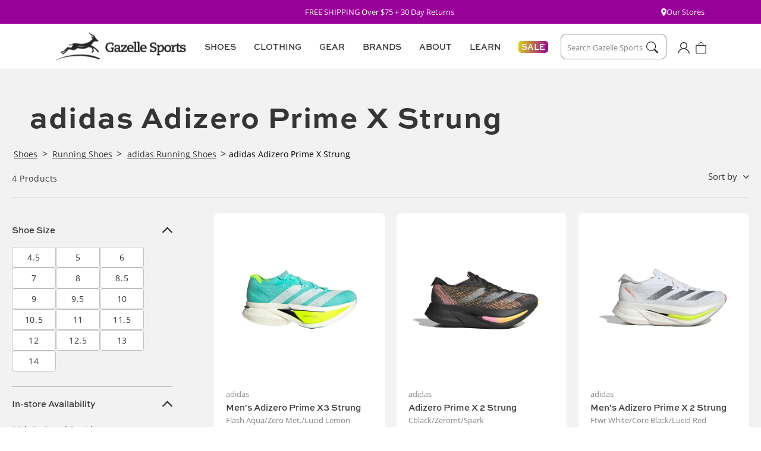

--- FILE ---
content_type: text/html; charset=utf-8
request_url: https://gazellesports.com/collections/adidas-adizero-prime-x-2-strung-running-shoe
body_size: 33627
content:















<!doctype html>
<html class="no-js" lang="en">
  <head>








    <meta charset="utf-8">
    <meta http-equiv="X-UA-Compatible" content="IE=edge">
    <meta name="viewport" content="width=device-width,initial-scale=1">
    <meta name="theme-color" content="">
    <meta name="google-site-verification" content="gjTnCmfMgf6xDl_d11vPMmVy9fYWBRkemBdaMsuCYeI" />
    <link rel="canonical" href="https://gazellesports.com/collections/adidas-adizero-prime-x-2-strung-running-shoe">
    <link rel="preconnect" href="https://cdn.shopify.com" crossorigin>
    

    
    <link rel="stylesheet" href="https://use.typekit.net/xwa2nmv.css"><link rel="icon" type="image/png" href="//gazellesports.com/cdn/shop/files/favicon-32x32.png?crop=center&height=32&v=1677692978&width=32"><title>
      adidas Adizero Prime X Strung
 &ndash; Gazelle Sports</title>

    
      <meta name="description" content="Discover the newest innovations of adidas Adizero Prime X Strung Running Shoes, currently offered at Gazelle Sports. Featuring a supple and weightless seamless cocoon sensation, STRUNG enhances your comfort, and aids in surpassing your personal record during extended distance runs.">
    

    

<meta property="og:site_name" content="Gazelle Sports">
<meta property="og:url" content="https://gazellesports.com/collections/adidas-adizero-prime-x-2-strung-running-shoe">
<meta property="og:title" content="adidas Adizero Prime X Strung">
<meta property="og:type" content="website">
<meta property="og:description" content="Discover the newest innovations of adidas Adizero Prime X Strung Running Shoes, currently offered at Gazelle Sports. Featuring a supple and weightless seamless cocoon sensation, STRUNG enhances your comfort, and aids in surpassing your personal record during extended distance runs."><meta name="twitter:card" content="summary_large_image">
<meta name="twitter:title" content="adidas Adizero Prime X Strung">
<meta name="twitter:description" content="Discover the newest innovations of adidas Adizero Prime X Strung Running Shoes, currently offered at Gazelle Sports. Featuring a supple and weightless seamless cocoon sensation, STRUNG enhances your comfort, and aids in surpassing your personal record during extended distance runs.">


    <script src="//gazellesports.com/cdn/shop/t/192/assets/global.js?v=164122946269438314761766435114" defer="defer"></script>

    
<script src="//gazellesports.com/cdn/shop/t/192/assets/flickity.pkgd.min.js?v=114460508543641870001766435114" defer="defer"></script>
<link href="//gazellesports.com/cdn/shop/t/192/assets/flickity.css?v=77653549923099003031766435114" rel="stylesheet" type="text/css" media="all" />


<script>
  window.Resources = {
    country_code: "US",
    searchspring: {
      shopifyURLs: {
        fileURL: "//gazellesports.com/cdn/shop/files/placeholder.png?v=43120",
      },
      results: {
        currentlyViewing: "Viewing",
        loadMore: "Load More",
        viewResults: "VIEW RESULTS",
        noResultsHeading: "No Search Results for ",
        noReviews: "No Reviews",
        searchResultsEyebrow: "SEARCH RESULTS",
        checkSpelling: "Double check your spelling or try again with a less specific term.",
        noResults: "No results found."
      },
      toolbar: {
        filter: "Filters",
        sort: "Sort By",
        leftColumnLayout: "true"
      },
      recommendations: {
       filterSeeResults: "VIEW RESULTS",
      },
      autocomplete: {
        popularProducts: "Popular Products",
        recommendedProducts: "Recommended Products",
        suggestions: "Suggestions",
        topSearches: "Top Searches",
        noResultsAutocomplete: "No results",
        viewAllResults: "View All Results",
      }
    }
  }
</script>

    
    


    
  <script>window.performance && window.performance.mark && window.performance.mark('shopify.content_for_header.start');</script><meta name="google-site-verification" content="T9zBxSxklH6k6rIjR_eJHIkj2MS56FXSly_4AwV9cbo">
<meta id="shopify-digital-wallet" name="shopify-digital-wallet" content="/26215296/digital_wallets/dialog">
<meta name="shopify-checkout-api-token" content="15d2a6451fd805ebeef3066f78fc8d26">
<link rel="alternate" type="application/atom+xml" title="Feed" href="/collections/adidas-adizero-prime-x-2-strung-running-shoe.atom" />
<link rel="alternate" type="application/json+oembed" href="https://gazellesports.com/collections/adidas-adizero-prime-x-2-strung-running-shoe.oembed">
<script async="async" src="/checkouts/internal/preloads.js?locale=en-US"></script>
<link rel="preconnect" href="https://shop.app" crossorigin="anonymous">
<script async="async" src="https://shop.app/checkouts/internal/preloads.js?locale=en-US&shop_id=26215296" crossorigin="anonymous"></script>
<script id="apple-pay-shop-capabilities" type="application/json">{"shopId":26215296,"countryCode":"US","currencyCode":"USD","merchantCapabilities":["supports3DS"],"merchantId":"gid:\/\/shopify\/Shop\/26215296","merchantName":"Gazelle Sports","requiredBillingContactFields":["postalAddress","email","phone"],"requiredShippingContactFields":["postalAddress","email","phone"],"shippingType":"shipping","supportedNetworks":["visa","masterCard","amex","discover","elo","jcb"],"total":{"type":"pending","label":"Gazelle Sports","amount":"1.00"},"shopifyPaymentsEnabled":true,"supportsSubscriptions":true}</script>
<script id="shopify-features" type="application/json">{"accessToken":"15d2a6451fd805ebeef3066f78fc8d26","betas":["rich-media-storefront-analytics"],"domain":"gazellesports.com","predictiveSearch":true,"shopId":26215296,"locale":"en"}</script>
<script>var Shopify = Shopify || {};
Shopify.shop = "gazelle-sports.myshopify.com";
Shopify.locale = "en";
Shopify.currency = {"active":"USD","rate":"1.0"};
Shopify.country = "US";
Shopify.theme = {"name":"January 2026 Homepage","id":138843848803,"schema_name":"CQL Propel","schema_version":"3.0.0","theme_store_id":null,"role":"main"};
Shopify.theme.handle = "null";
Shopify.theme.style = {"id":null,"handle":null};
Shopify.cdnHost = "gazellesports.com/cdn";
Shopify.routes = Shopify.routes || {};
Shopify.routes.root = "/";</script>
<script type="module">!function(o){(o.Shopify=o.Shopify||{}).modules=!0}(window);</script>
<script>!function(o){function n(){var o=[];function n(){o.push(Array.prototype.slice.apply(arguments))}return n.q=o,n}var t=o.Shopify=o.Shopify||{};t.loadFeatures=n(),t.autoloadFeatures=n()}(window);</script>
<script>
  window.ShopifyPay = window.ShopifyPay || {};
  window.ShopifyPay.apiHost = "shop.app\/pay";
  window.ShopifyPay.redirectState = null;
</script>
<script id="shop-js-analytics" type="application/json">{"pageType":"collection"}</script>
<script defer="defer" async type="module" src="//gazellesports.com/cdn/shopifycloud/shop-js/modules/v2/client.init-shop-cart-sync_C5BV16lS.en.esm.js"></script>
<script defer="defer" async type="module" src="//gazellesports.com/cdn/shopifycloud/shop-js/modules/v2/chunk.common_CygWptCX.esm.js"></script>
<script type="module">
  await import("//gazellesports.com/cdn/shopifycloud/shop-js/modules/v2/client.init-shop-cart-sync_C5BV16lS.en.esm.js");
await import("//gazellesports.com/cdn/shopifycloud/shop-js/modules/v2/chunk.common_CygWptCX.esm.js");

  window.Shopify.SignInWithShop?.initShopCartSync?.({"fedCMEnabled":true,"windoidEnabled":true});

</script>
<script>
  window.Shopify = window.Shopify || {};
  if (!window.Shopify.featureAssets) window.Shopify.featureAssets = {};
  window.Shopify.featureAssets['shop-js'] = {"shop-cart-sync":["modules/v2/client.shop-cart-sync_ZFArdW7E.en.esm.js","modules/v2/chunk.common_CygWptCX.esm.js"],"init-fed-cm":["modules/v2/client.init-fed-cm_CmiC4vf6.en.esm.js","modules/v2/chunk.common_CygWptCX.esm.js"],"shop-button":["modules/v2/client.shop-button_tlx5R9nI.en.esm.js","modules/v2/chunk.common_CygWptCX.esm.js"],"shop-cash-offers":["modules/v2/client.shop-cash-offers_DOA2yAJr.en.esm.js","modules/v2/chunk.common_CygWptCX.esm.js","modules/v2/chunk.modal_D71HUcav.esm.js"],"init-windoid":["modules/v2/client.init-windoid_sURxWdc1.en.esm.js","modules/v2/chunk.common_CygWptCX.esm.js"],"shop-toast-manager":["modules/v2/client.shop-toast-manager_ClPi3nE9.en.esm.js","modules/v2/chunk.common_CygWptCX.esm.js"],"init-shop-email-lookup-coordinator":["modules/v2/client.init-shop-email-lookup-coordinator_B8hsDcYM.en.esm.js","modules/v2/chunk.common_CygWptCX.esm.js"],"init-shop-cart-sync":["modules/v2/client.init-shop-cart-sync_C5BV16lS.en.esm.js","modules/v2/chunk.common_CygWptCX.esm.js"],"avatar":["modules/v2/client.avatar_BTnouDA3.en.esm.js"],"pay-button":["modules/v2/client.pay-button_FdsNuTd3.en.esm.js","modules/v2/chunk.common_CygWptCX.esm.js"],"init-customer-accounts":["modules/v2/client.init-customer-accounts_DxDtT_ad.en.esm.js","modules/v2/client.shop-login-button_C5VAVYt1.en.esm.js","modules/v2/chunk.common_CygWptCX.esm.js","modules/v2/chunk.modal_D71HUcav.esm.js"],"init-shop-for-new-customer-accounts":["modules/v2/client.init-shop-for-new-customer-accounts_ChsxoAhi.en.esm.js","modules/v2/client.shop-login-button_C5VAVYt1.en.esm.js","modules/v2/chunk.common_CygWptCX.esm.js","modules/v2/chunk.modal_D71HUcav.esm.js"],"shop-login-button":["modules/v2/client.shop-login-button_C5VAVYt1.en.esm.js","modules/v2/chunk.common_CygWptCX.esm.js","modules/v2/chunk.modal_D71HUcav.esm.js"],"init-customer-accounts-sign-up":["modules/v2/client.init-customer-accounts-sign-up_CPSyQ0Tj.en.esm.js","modules/v2/client.shop-login-button_C5VAVYt1.en.esm.js","modules/v2/chunk.common_CygWptCX.esm.js","modules/v2/chunk.modal_D71HUcav.esm.js"],"shop-follow-button":["modules/v2/client.shop-follow-button_Cva4Ekp9.en.esm.js","modules/v2/chunk.common_CygWptCX.esm.js","modules/v2/chunk.modal_D71HUcav.esm.js"],"checkout-modal":["modules/v2/client.checkout-modal_BPM8l0SH.en.esm.js","modules/v2/chunk.common_CygWptCX.esm.js","modules/v2/chunk.modal_D71HUcav.esm.js"],"lead-capture":["modules/v2/client.lead-capture_Bi8yE_yS.en.esm.js","modules/v2/chunk.common_CygWptCX.esm.js","modules/v2/chunk.modal_D71HUcav.esm.js"],"shop-login":["modules/v2/client.shop-login_D6lNrXab.en.esm.js","modules/v2/chunk.common_CygWptCX.esm.js","modules/v2/chunk.modal_D71HUcav.esm.js"],"payment-terms":["modules/v2/client.payment-terms_CZxnsJam.en.esm.js","modules/v2/chunk.common_CygWptCX.esm.js","modules/v2/chunk.modal_D71HUcav.esm.js"]};
</script>
<script>(function() {
  var isLoaded = false;
  function asyncLoad() {
    if (isLoaded) return;
    isLoaded = true;
    var urls = ["https:\/\/shy.elfsight.com\/p\/platform.js?v=1.5.12\u0026shop=gazelle-sports.myshopify.com","https:\/\/services.nofraud.com\/js\/device.js?shop=gazelle-sports.myshopify.com","https:\/\/d23dclunsivw3h.cloudfront.net\/redirect-app.js?shop=gazelle-sports.myshopify.com","https:\/\/d26ky332zktp97.cloudfront.net\/shops\/xSbZ39jKnRweSSr4G\/colibrius-m.js?shop=gazelle-sports.myshopify.com","https:\/\/cdn.richpanel.com\/js\/richpanel_shopify_script.js?appClientId=gazellesports1271\u0026tenantId=gazellesports127\u0026shop=gazelle-sports.myshopify.com\u0026shop=gazelle-sports.myshopify.com","https:\/\/na.shgcdn3.com\/pixel-collector.js?shop=gazelle-sports.myshopify.com"];
    for (var i = 0; i < urls.length; i++) {
      var s = document.createElement('script');
      s.type = 'text/javascript';
      s.async = true;
      s.src = urls[i];
      var x = document.getElementsByTagName('script')[0];
      x.parentNode.insertBefore(s, x);
    }
  };
  if(window.attachEvent) {
    window.attachEvent('onload', asyncLoad);
  } else {
    window.addEventListener('load', asyncLoad, false);
  }
})();</script>
<script id="__st">var __st={"a":26215296,"offset":-18000,"reqid":"cc8152b1-2234-446d-bbe0-4bc7893db011-1768814389","pageurl":"gazellesports.com\/collections\/adidas-adizero-prime-x-2-strung-running-shoe","u":"0a0bf64e8f15","p":"collection","rtyp":"collection","rid":272715120739};</script>
<script>window.ShopifyPaypalV4VisibilityTracking = true;</script>
<script id="captcha-bootstrap">!function(){'use strict';const t='contact',e='account',n='new_comment',o=[[t,t],['blogs',n],['comments',n],[t,'customer']],c=[[e,'customer_login'],[e,'guest_login'],[e,'recover_customer_password'],[e,'create_customer']],r=t=>t.map((([t,e])=>`form[action*='/${t}']:not([data-nocaptcha='true']) input[name='form_type'][value='${e}']`)).join(','),a=t=>()=>t?[...document.querySelectorAll(t)].map((t=>t.form)):[];function s(){const t=[...o],e=r(t);return a(e)}const i='password',u='form_key',d=['recaptcha-v3-token','g-recaptcha-response','h-captcha-response',i],f=()=>{try{return window.sessionStorage}catch{return}},m='__shopify_v',_=t=>t.elements[u];function p(t,e,n=!1){try{const o=window.sessionStorage,c=JSON.parse(o.getItem(e)),{data:r}=function(t){const{data:e,action:n}=t;return t[m]||n?{data:e,action:n}:{data:t,action:n}}(c);for(const[e,n]of Object.entries(r))t.elements[e]&&(t.elements[e].value=n);n&&o.removeItem(e)}catch(o){console.error('form repopulation failed',{error:o})}}const l='form_type',E='cptcha';function T(t){t.dataset[E]=!0}const w=window,h=w.document,L='Shopify',v='ce_forms',y='captcha';let A=!1;((t,e)=>{const n=(g='f06e6c50-85a8-45c8-87d0-21a2b65856fe',I='https://cdn.shopify.com/shopifycloud/storefront-forms-hcaptcha/ce_storefront_forms_captcha_hcaptcha.v1.5.2.iife.js',D={infoText:'Protected by hCaptcha',privacyText:'Privacy',termsText:'Terms'},(t,e,n)=>{const o=w[L][v],c=o.bindForm;if(c)return c(t,g,e,D).then(n);var r;o.q.push([[t,g,e,D],n]),r=I,A||(h.body.append(Object.assign(h.createElement('script'),{id:'captcha-provider',async:!0,src:r})),A=!0)});var g,I,D;w[L]=w[L]||{},w[L][v]=w[L][v]||{},w[L][v].q=[],w[L][y]=w[L][y]||{},w[L][y].protect=function(t,e){n(t,void 0,e),T(t)},Object.freeze(w[L][y]),function(t,e,n,w,h,L){const[v,y,A,g]=function(t,e,n){const i=e?o:[],u=t?c:[],d=[...i,...u],f=r(d),m=r(i),_=r(d.filter((([t,e])=>n.includes(e))));return[a(f),a(m),a(_),s()]}(w,h,L),I=t=>{const e=t.target;return e instanceof HTMLFormElement?e:e&&e.form},D=t=>v().includes(t);t.addEventListener('submit',(t=>{const e=I(t);if(!e)return;const n=D(e)&&!e.dataset.hcaptchaBound&&!e.dataset.recaptchaBound,o=_(e),c=g().includes(e)&&(!o||!o.value);(n||c)&&t.preventDefault(),c&&!n&&(function(t){try{if(!f())return;!function(t){const e=f();if(!e)return;const n=_(t);if(!n)return;const o=n.value;o&&e.removeItem(o)}(t);const e=Array.from(Array(32),(()=>Math.random().toString(36)[2])).join('');!function(t,e){_(t)||t.append(Object.assign(document.createElement('input'),{type:'hidden',name:u})),t.elements[u].value=e}(t,e),function(t,e){const n=f();if(!n)return;const o=[...t.querySelectorAll(`input[type='${i}']`)].map((({name:t})=>t)),c=[...d,...o],r={};for(const[a,s]of new FormData(t).entries())c.includes(a)||(r[a]=s);n.setItem(e,JSON.stringify({[m]:1,action:t.action,data:r}))}(t,e)}catch(e){console.error('failed to persist form',e)}}(e),e.submit())}));const S=(t,e)=>{t&&!t.dataset[E]&&(n(t,e.some((e=>e===t))),T(t))};for(const o of['focusin','change'])t.addEventListener(o,(t=>{const e=I(t);D(e)&&S(e,y())}));const B=e.get('form_key'),M=e.get(l),P=B&&M;t.addEventListener('DOMContentLoaded',(()=>{const t=y();if(P)for(const e of t)e.elements[l].value===M&&p(e,B);[...new Set([...A(),...v().filter((t=>'true'===t.dataset.shopifyCaptcha))])].forEach((e=>S(e,t)))}))}(h,new URLSearchParams(w.location.search),n,t,e,['guest_login'])})(!0,!0)}();</script>
<script integrity="sha256-4kQ18oKyAcykRKYeNunJcIwy7WH5gtpwJnB7kiuLZ1E=" data-source-attribution="shopify.loadfeatures" defer="defer" src="//gazellesports.com/cdn/shopifycloud/storefront/assets/storefront/load_feature-a0a9edcb.js" crossorigin="anonymous"></script>
<script crossorigin="anonymous" defer="defer" src="//gazellesports.com/cdn/shopifycloud/storefront/assets/shopify_pay/storefront-65b4c6d7.js?v=20250812"></script>
<script data-source-attribution="shopify.dynamic_checkout.dynamic.init">var Shopify=Shopify||{};Shopify.PaymentButton=Shopify.PaymentButton||{isStorefrontPortableWallets:!0,init:function(){window.Shopify.PaymentButton.init=function(){};var t=document.createElement("script");t.src="https://gazellesports.com/cdn/shopifycloud/portable-wallets/latest/portable-wallets.en.js",t.type="module",document.head.appendChild(t)}};
</script>
<script data-source-attribution="shopify.dynamic_checkout.buyer_consent">
  function portableWalletsHideBuyerConsent(e){var t=document.getElementById("shopify-buyer-consent"),n=document.getElementById("shopify-subscription-policy-button");t&&n&&(t.classList.add("hidden"),t.setAttribute("aria-hidden","true"),n.removeEventListener("click",e))}function portableWalletsShowBuyerConsent(e){var t=document.getElementById("shopify-buyer-consent"),n=document.getElementById("shopify-subscription-policy-button");t&&n&&(t.classList.remove("hidden"),t.removeAttribute("aria-hidden"),n.addEventListener("click",e))}window.Shopify?.PaymentButton&&(window.Shopify.PaymentButton.hideBuyerConsent=portableWalletsHideBuyerConsent,window.Shopify.PaymentButton.showBuyerConsent=portableWalletsShowBuyerConsent);
</script>
<script data-source-attribution="shopify.dynamic_checkout.cart.bootstrap">document.addEventListener("DOMContentLoaded",(function(){function t(){return document.querySelector("shopify-accelerated-checkout-cart, shopify-accelerated-checkout")}if(t())Shopify.PaymentButton.init();else{new MutationObserver((function(e,n){t()&&(Shopify.PaymentButton.init(),n.disconnect())})).observe(document.body,{childList:!0,subtree:!0})}}));
</script>
<link id="shopify-accelerated-checkout-styles" rel="stylesheet" media="screen" href="https://gazellesports.com/cdn/shopifycloud/portable-wallets/latest/accelerated-checkout-backwards-compat.css" crossorigin="anonymous">
<style id="shopify-accelerated-checkout-cart">
        #shopify-buyer-consent {
  margin-top: 1em;
  display: inline-block;
  width: 100%;
}

#shopify-buyer-consent.hidden {
  display: none;
}

#shopify-subscription-policy-button {
  background: none;
  border: none;
  padding: 0;
  text-decoration: underline;
  font-size: inherit;
  cursor: pointer;
}

#shopify-subscription-policy-button::before {
  box-shadow: none;
}

      </style>
<script id="sections-script" data-sections="header,footer" defer="defer" src="//gazellesports.com/cdn/shop/t/192/compiled_assets/scripts.js?v=43120"></script>
<script>window.performance && window.performance.mark && window.performance.mark('shopify.content_for_header.end');</script>
  





  <script type="text/javascript">
    
      window.__shgMoneyFormat = window.__shgMoneyFormat || {"USD":{"currency":"USD","currency_symbol":"$","currency_symbol_location":"left","decimal_places":2,"decimal_separator":".","thousands_separator":","}};
    
    window.__shgCurrentCurrencyCode = window.__shgCurrentCurrencyCode || {
      currency: "USD",
      currency_symbol: "$",
      decimal_separator: ".",
      thousands_separator: ",",
      decimal_places: 2,
      currency_symbol_location: "left"
    };
  </script>




    <style data-shopify>
  :root {
    /* Fonts */
    --font-body-family: 'open-sans', 'Arial', sans-serif;
    --font-body-style: normal;
    --font-body-weight: normal;

    --font-heading-family: 'sweet-sans-pro', 'Arial', sans-serif;
    --font-heading-style: normal;
    --font-heading-weight: bold;

    --font-body-scale: 1;
    --font-heading-scale: 1;

    /* Hex values for styleguide use only */
    --color-styleguide-red-violet-1: #990099;
    --color-styleguide-red-violet-2: #8B008B;
    --color-styleguide-red-violet-3: #730073;
    --color-styleguide-red-violet-4: #4D004D;

    --color-styleguide-lime-green-1: #D9D616;
    --color-styleguide-lime-green-2: #BFBC13;
    --color-styleguide-lime-green-3: #99970F;
    --color-styleguide-lime-green-4: #595809;

    --color-styleguide-electric-blue-1: #32AFD3;
    --color-styleguide-electric-blue-2: #2D9BBA;
    --color-styleguide-electric-blue-3: #237C94;
    --color-styleguide-electric-blue-4: #144654;

    --color-styleguide-white: #FFFFFF;
    --color-styleguide-light-gray: #F2F2F2;
    --color-styleguide-medium-gray: #E6E6E6;
    --color-styleguide-dark-gray: #bfbfbf;
    --color-styleguide-darkest-gray: #595959;
    --color-styleguide-black: #272527;

    --color-styleguide-text: #343534;
    --color-styleguide-text-gray: #888888;
    

    --color-styleguide-red: #C80743;
    --color-styleguide-navy: #242841;
    --color-styleguide-light-navy: #EDEEF5;
    --color-styleguide-light-violet: #F5F0FA;

    --color-styleguide-primary: var(--color-styleguide-red-violet-1);
    --color-styleguide-secondary: var(--color-styleguide-lime-green-1);
    --color-styleguide-tertiary: var(--color-styleguide-electric-blue-1);

    /* Hex values for general use */
    --color-background: #fff;
    --color-foreground: #343534;
    --color-foreground-alt: #888888;

    --color-border: #e6e6e6;

    --color-accent-1: #f2f2f2;
    --color-accent-2: #e6e6e6;
    --color-accent-3: #bfbfbf;

    --color-badge-background: #595959;
    --color-badge-foreground: #fff;

    --color-button-background-1: #990099;
    --color-button-foreground-1: #ffffff;
    --color-button-hover-1: #2d9bba;
    --color-button-active-1: #237c94;
    --color-button-disabled-1: #888;
    --color-button-disabled-foreground-1: #fff;

    --color-button-background-2: #fff;
    --color-button-foreground-2: #343534;
    --color-button-hover-2: #990099;
    --color-button-active-2: #730073;
    --color-button-disabled-2: #888;
    --color-button-disabled-foreground-2: #fff;

    --color-button-background-3: #567a72;
    --color-button-foreground-3: #fff;
    --color-button-hover-3: #8fa29d;
    --color-button-active-3: #1d677a;
    --color-button-disabled-3: #888;
    --color-button-disabled-foreground-3: #fff;

    --color-button-background-4: #272527;
    --color-button-foreground-4: #ffffff;
    --color-button-hover-4: #343534;
    --color-button-active-4: #272527;
    --color-button-disabled-4: #888;
    --color-button-disabled-foreground-4: #fff;

    --color-link: rgb(var(--color-base-link-1));
    --color-link-hover: rgb(var(--color-base-link-hover-1));
    --color-link-active: rgb(var(--color-base-link-active-1));

    --color-link-1: #990099;
    --color-link-hover-1: #bf00bf;
    --color-link-active-1: #990099;

    --color-link-2: #272527;
    --color-link-hover-2: #343534;
    --color-link-active-2: #343534;

    /* RGB values for general use */
    --color-base-background: 255, 255, 255;
    --color-base-foreground: 52, 53, 52;

    --color-base-border: 230, 230, 230;

    --color-base-accent-1: 242, 242, 242;
    --color-base-accent-2: 230, 230, 230;
    --color-base-accent-3: 191, 191, 191;

    --color-base-button-background-1: 153, 0, 153;
    --color-base-button-foreground-1: 255, 255, 255;

    --color-base-button-background-2: 255, 255, 255;
    --color-base-button-foreground-2: 52, 53, 52;

    --color-base-button-background-3: 86, 122, 114;
    --color-base-button-foreground-3: 255, 255, 255;

    --color-base-button-background-4: 39, 37, 39;
    --color-base-button-foreground-4: 255, 255, 255;

    --color-base-link-1: 153, 0, 153;
    --color-base-link-hover-1: 191, 0, 191;
    --color-base-link-active-1: 153, 0, 153;

    --color-base-link-2: 39, 37, 39;
    --color-base-link-hover-2: 52, 53, 52;
    --color-base-link-active-2: 39, 37, 39;

    --color-badge-border: var(--color-base-foreground);

    --color-card-hover: var(--color-base-foreground);

    --color-icon: var(--color-base-accent-1);

    --color-button: var(--color-base-button-background-1);
    --color-button-text: var(--color-base-button-foreground-1);

    /* Animations settings */
    --animation-scroll_appear: noeffect;
    --animation-scroll_appear_timing: .3s;
    --image-hover-timing: .3s;

    /* Other settings */
    --payment-terms-background-color: #fff;
    --page-width: 135rem;
    --page-width-margin: 0rem;
  }
</style>


    <link href="//gazellesports.com/cdn/shop/t/192/assets/base.css?v=180458211539637077721766435085" rel="stylesheet" type="text/css" media="all" />
<script>document.documentElement.className = document.documentElement.className.replace('no-js', 'js');
    if (Shopify.designMode) {
      document.documentElement.classList.add('shopify-design-mode');
    }
    </script>
  
  

<script type="text/javascript">
  
    window.SHG_CUSTOMER = null;
  
</script>








  <!-- Start of LittledataLayer -->
  <!-- This file has been deprecated. -->
  <!-- End of LittledataLayer -->

  <!-- Google Tag Manager -->
  <script>(function(w,d,s,l,i){w[l]=w[l]||[];w[l].push({'gtm.start':new Date().getTime(),event:'gtm.js'});var f=d.getElementsByTagName(s)[0],j=d.createElement(s),dl=l!='dataLayer'?'&l='+l:'';j.async=true;j.src='https://www.googletagmanager.com/gtm.js?id='+i+dl;f.parentNode.insertBefore(j,f);})(window,document,'script','dataLayer','GTM-KRB88QR');</script><!-- End Google Tag Manager -->
<!-- BEGIN app block: shopify://apps/littledata-the-data-layer/blocks/LittledataLayer/45a35ed8-a2b2-46c3-84fa-6f58497c5345 -->
    <script type="application/javascript">
      try {
        window.LittledataLayer = {
          ...({"betaTester":false,"productListLinksHaveImages":false,"productListLinksHavePrices":false,"debug":true,"hideBranding":true,"sendNoteAttributes":true,"ecommerce":{"impressions":[]},"version":"v11.0.1","transactionWatcherURL":"https://transactions.littledata.io","referralExclusion":"/(paypal|visa|MasterCard|clicksafe|arcot\\.com|geschuetzteinkaufen|checkout\\.shopify\\.com|checkout\\.rechargeapps\\.com|portal\\.afterpay\\.com|payfort)/","hasCustomPixel":false,"googleAnalytics4":{"disabledRecurring":false,"disabledEvents":[],"doNotTrackReplaceState":false,"productIdentifier":"VARIANT_ID","uniqueIdentifierForOrders":"orderName","ordersFilteredBySourceName":[],"clientSidePurchase":false,"measurementId":"G-QHZTGCY8LX","googleSignals":true,"cookieUpdate":true,"extraLinkerDomains":[],"usePageTypeForListName":false,"sendUserDataBefore322":true,"respectUserTrackingConsent":true,"attributionBoost":true,"recurringAttributionBoost":true},"facebook":{"disabledRecurring":false,"disabledEvents":[],"doNotTrackReplaceState":false,"productIdentifier":"PRODUCT_ID","uniqueIdentifierForOrders":"orderId","ordersFilteredBySourceName":[],"pixelId":"305000409858500","respectUserTrackingConsent":true},"googleAds":{"disabledRecurring":false,"disabledEvents":[],"doNotTrackReplaceState":false,"productIdentifier":"PRODUCT_ID","uniqueIdentifierForOrders":"orderId","ordersFilteredBySourceName":[],"conversionTags":["AW-1008264665/hJt4CNf_gglQ2cvj4AM"],"respectUserTrackingConsent":true}}),
          country: "US",
          language: "en",
          market: {
            id: 108527715,
            handle: "us"
          }
        }
        
      } catch {}

      
      console.log(`%cThis store uses Littledata 🚀 to automate its Google Analytics, Facebook setup and make better, data-driven decisions. Learn more at https://apps.shopify.com/littledata`,'color: #088f87;',);
      
    </script>
    
        <script async type="text/javascript" src="https://cdn.shopify.com/extensions/019bb2bb-5881-79a1-b634-4a2ea7e40320/littledata-shopify-tracker-116/assets/colibrius-g.js"></script>
    
    
        <script async type="text/javascript" src="https://cdn.shopify.com/extensions/019bb2bb-5881-79a1-b634-4a2ea7e40320/littledata-shopify-tracker-116/assets/colibrius-aw.js"></script>
    
    
    
        <script async type="text/javascript" src="https://cdn.shopify.com/extensions/019bb2bb-5881-79a1-b634-4a2ea7e40320/littledata-shopify-tracker-116/assets/colibrius-f.js"></script>
    
    
    
    
    


<!-- END app block --><!-- BEGIN app block: shopify://apps/triplewhale/blocks/triple_pixel_snippet/483d496b-3f1a-4609-aea7-8eee3b6b7a2a --><link rel='preconnect dns-prefetch' href='https://api.config-security.com/' crossorigin />
<link rel='preconnect dns-prefetch' href='https://conf.config-security.com/' crossorigin />
<script>
/* >> TriplePixel :: start*/
window.TriplePixelData={TripleName:"gazelle-sports.myshopify.com",ver:"2.16",plat:"SHOPIFY",isHeadless:false,src:'SHOPIFY_EXT',product:{id:"",name:``,price:"",variant:""},search:"",collection:"272715120739",cart:"notification",template:"collection",curr:"USD" || "USD"},function(W,H,A,L,E,_,B,N){function O(U,T,P,H,R){void 0===R&&(R=!1),H=new XMLHttpRequest,P?(H.open("POST",U,!0),H.setRequestHeader("Content-Type","text/plain")):H.open("GET",U,!0),H.send(JSON.stringify(P||{})),H.onreadystatechange=function(){4===H.readyState&&200===H.status?(R=H.responseText,U.includes("/first")?eval(R):P||(N[B]=R)):(299<H.status||H.status<200)&&T&&!R&&(R=!0,O(U,T-1,P))}}if(N=window,!N[H+"sn"]){N[H+"sn"]=1,L=function(){return Date.now().toString(36)+"_"+Math.random().toString(36)};try{A.setItem(H,1+(0|A.getItem(H)||0)),(E=JSON.parse(A.getItem(H+"U")||"[]")).push({u:location.href,r:document.referrer,t:Date.now(),id:L()}),A.setItem(H+"U",JSON.stringify(E))}catch(e){}var i,m,p;A.getItem('"!nC`')||(_=A,A=N,A[H]||(E=A[H]=function(t,e,i){return void 0===i&&(i=[]),"State"==t?E.s:(W=L(),(E._q=E._q||[]).push([W,t,e].concat(i)),W)},E.s="Installed",E._q=[],E.ch=W,B="configSecurityConfModel",N[B]=1,O("https://conf.config-security.com/model",5),i=L(),m=A[atob("c2NyZWVu")],_.setItem("di_pmt_wt",i),p={id:i,action:"profile",avatar:_.getItem("auth-security_rand_salt_"),time:m[atob("d2lkdGg=")]+":"+m[atob("aGVpZ2h0")],host:A.TriplePixelData.TripleName,plat:A.TriplePixelData.plat,url:window.location.href.slice(0,500),ref:document.referrer,ver:A.TriplePixelData.ver},O("https://api.config-security.com/event",5,p),O("https://api.config-security.com/first?host=".concat(p.host,"&plat=").concat(p.plat),5)))}}("","TriplePixel",localStorage);
/* << TriplePixel :: end*/
</script>



<!-- END app block --><!-- BEGIN app block: shopify://apps/blocky-fraud-blocker/blocks/app-embed/aa25b3bf-c2c5-4359-aa61-7836c225c5a9 -->
<script async src="https://app.blocky-app.com/get_script/?shop_url=gazelle-sports.myshopify.com"></script>


<!-- END app block --><!-- BEGIN app block: shopify://apps/klaviyo-email-marketing-sms/blocks/klaviyo-onsite-embed/2632fe16-c075-4321-a88b-50b567f42507 -->












  <script async src="https://static.klaviyo.com/onsite/js/J5f9K5/klaviyo.js?company_id=J5f9K5"></script>
  <script>!function(){if(!window.klaviyo){window._klOnsite=window._klOnsite||[];try{window.klaviyo=new Proxy({},{get:function(n,i){return"push"===i?function(){var n;(n=window._klOnsite).push.apply(n,arguments)}:function(){for(var n=arguments.length,o=new Array(n),w=0;w<n;w++)o[w]=arguments[w];var t="function"==typeof o[o.length-1]?o.pop():void 0,e=new Promise((function(n){window._klOnsite.push([i].concat(o,[function(i){t&&t(i),n(i)}]))}));return e}}})}catch(n){window.klaviyo=window.klaviyo||[],window.klaviyo.push=function(){var n;(n=window._klOnsite).push.apply(n,arguments)}}}}();</script>

  




  <script>
    window.klaviyoReviewsProductDesignMode = false
  </script>







<!-- END app block --><link href="https://monorail-edge.shopifysvc.com" rel="dns-prefetch">
<script>(function(){if ("sendBeacon" in navigator && "performance" in window) {try {var session_token_from_headers = performance.getEntriesByType('navigation')[0].serverTiming.find(x => x.name == '_s').description;} catch {var session_token_from_headers = undefined;}var session_cookie_matches = document.cookie.match(/_shopify_s=([^;]*)/);var session_token_from_cookie = session_cookie_matches && session_cookie_matches.length === 2 ? session_cookie_matches[1] : "";var session_token = session_token_from_headers || session_token_from_cookie || "";function handle_abandonment_event(e) {var entries = performance.getEntries().filter(function(entry) {return /monorail-edge.shopifysvc.com/.test(entry.name);});if (!window.abandonment_tracked && entries.length === 0) {window.abandonment_tracked = true;var currentMs = Date.now();var navigation_start = performance.timing.navigationStart;var payload = {shop_id: 26215296,url: window.location.href,navigation_start,duration: currentMs - navigation_start,session_token,page_type: "collection"};window.navigator.sendBeacon("https://monorail-edge.shopifysvc.com/v1/produce", JSON.stringify({schema_id: "online_store_buyer_site_abandonment/1.1",payload: payload,metadata: {event_created_at_ms: currentMs,event_sent_at_ms: currentMs}}));}}window.addEventListener('pagehide', handle_abandonment_event);}}());</script>
<script id="web-pixels-manager-setup">(function e(e,d,r,n,o){if(void 0===o&&(o={}),!Boolean(null===(a=null===(i=window.Shopify)||void 0===i?void 0:i.analytics)||void 0===a?void 0:a.replayQueue)){var i,a;window.Shopify=window.Shopify||{};var t=window.Shopify;t.analytics=t.analytics||{};var s=t.analytics;s.replayQueue=[],s.publish=function(e,d,r){return s.replayQueue.push([e,d,r]),!0};try{self.performance.mark("wpm:start")}catch(e){}var l=function(){var e={modern:/Edge?\/(1{2}[4-9]|1[2-9]\d|[2-9]\d{2}|\d{4,})\.\d+(\.\d+|)|Firefox\/(1{2}[4-9]|1[2-9]\d|[2-9]\d{2}|\d{4,})\.\d+(\.\d+|)|Chrom(ium|e)\/(9{2}|\d{3,})\.\d+(\.\d+|)|(Maci|X1{2}).+ Version\/(15\.\d+|(1[6-9]|[2-9]\d|\d{3,})\.\d+)([,.]\d+|)( \(\w+\)|)( Mobile\/\w+|) Safari\/|Chrome.+OPR\/(9{2}|\d{3,})\.\d+\.\d+|(CPU[ +]OS|iPhone[ +]OS|CPU[ +]iPhone|CPU IPhone OS|CPU iPad OS)[ +]+(15[._]\d+|(1[6-9]|[2-9]\d|\d{3,})[._]\d+)([._]\d+|)|Android:?[ /-](13[3-9]|1[4-9]\d|[2-9]\d{2}|\d{4,})(\.\d+|)(\.\d+|)|Android.+Firefox\/(13[5-9]|1[4-9]\d|[2-9]\d{2}|\d{4,})\.\d+(\.\d+|)|Android.+Chrom(ium|e)\/(13[3-9]|1[4-9]\d|[2-9]\d{2}|\d{4,})\.\d+(\.\d+|)|SamsungBrowser\/([2-9]\d|\d{3,})\.\d+/,legacy:/Edge?\/(1[6-9]|[2-9]\d|\d{3,})\.\d+(\.\d+|)|Firefox\/(5[4-9]|[6-9]\d|\d{3,})\.\d+(\.\d+|)|Chrom(ium|e)\/(5[1-9]|[6-9]\d|\d{3,})\.\d+(\.\d+|)([\d.]+$|.*Safari\/(?![\d.]+ Edge\/[\d.]+$))|(Maci|X1{2}).+ Version\/(10\.\d+|(1[1-9]|[2-9]\d|\d{3,})\.\d+)([,.]\d+|)( \(\w+\)|)( Mobile\/\w+|) Safari\/|Chrome.+OPR\/(3[89]|[4-9]\d|\d{3,})\.\d+\.\d+|(CPU[ +]OS|iPhone[ +]OS|CPU[ +]iPhone|CPU IPhone OS|CPU iPad OS)[ +]+(10[._]\d+|(1[1-9]|[2-9]\d|\d{3,})[._]\d+)([._]\d+|)|Android:?[ /-](13[3-9]|1[4-9]\d|[2-9]\d{2}|\d{4,})(\.\d+|)(\.\d+|)|Mobile Safari.+OPR\/([89]\d|\d{3,})\.\d+\.\d+|Android.+Firefox\/(13[5-9]|1[4-9]\d|[2-9]\d{2}|\d{4,})\.\d+(\.\d+|)|Android.+Chrom(ium|e)\/(13[3-9]|1[4-9]\d|[2-9]\d{2}|\d{4,})\.\d+(\.\d+|)|Android.+(UC? ?Browser|UCWEB|U3)[ /]?(15\.([5-9]|\d{2,})|(1[6-9]|[2-9]\d|\d{3,})\.\d+)\.\d+|SamsungBrowser\/(5\.\d+|([6-9]|\d{2,})\.\d+)|Android.+MQ{2}Browser\/(14(\.(9|\d{2,})|)|(1[5-9]|[2-9]\d|\d{3,})(\.\d+|))(\.\d+|)|K[Aa][Ii]OS\/(3\.\d+|([4-9]|\d{2,})\.\d+)(\.\d+|)/},d=e.modern,r=e.legacy,n=navigator.userAgent;return n.match(d)?"modern":n.match(r)?"legacy":"unknown"}(),u="modern"===l?"modern":"legacy",c=(null!=n?n:{modern:"",legacy:""})[u],f=function(e){return[e.baseUrl,"/wpm","/b",e.hashVersion,"modern"===e.buildTarget?"m":"l",".js"].join("")}({baseUrl:d,hashVersion:r,buildTarget:u}),m=function(e){var d=e.version,r=e.bundleTarget,n=e.surface,o=e.pageUrl,i=e.monorailEndpoint;return{emit:function(e){var a=e.status,t=e.errorMsg,s=(new Date).getTime(),l=JSON.stringify({metadata:{event_sent_at_ms:s},events:[{schema_id:"web_pixels_manager_load/3.1",payload:{version:d,bundle_target:r,page_url:o,status:a,surface:n,error_msg:t},metadata:{event_created_at_ms:s}}]});if(!i)return console&&console.warn&&console.warn("[Web Pixels Manager] No Monorail endpoint provided, skipping logging."),!1;try{return self.navigator.sendBeacon.bind(self.navigator)(i,l)}catch(e){}var u=new XMLHttpRequest;try{return u.open("POST",i,!0),u.setRequestHeader("Content-Type","text/plain"),u.send(l),!0}catch(e){return console&&console.warn&&console.warn("[Web Pixels Manager] Got an unhandled error while logging to Monorail."),!1}}}}({version:r,bundleTarget:l,surface:e.surface,pageUrl:self.location.href,monorailEndpoint:e.monorailEndpoint});try{o.browserTarget=l,function(e){var d=e.src,r=e.async,n=void 0===r||r,o=e.onload,i=e.onerror,a=e.sri,t=e.scriptDataAttributes,s=void 0===t?{}:t,l=document.createElement("script"),u=document.querySelector("head"),c=document.querySelector("body");if(l.async=n,l.src=d,a&&(l.integrity=a,l.crossOrigin="anonymous"),s)for(var f in s)if(Object.prototype.hasOwnProperty.call(s,f))try{l.dataset[f]=s[f]}catch(e){}if(o&&l.addEventListener("load",o),i&&l.addEventListener("error",i),u)u.appendChild(l);else{if(!c)throw new Error("Did not find a head or body element to append the script");c.appendChild(l)}}({src:f,async:!0,onload:function(){if(!function(){var e,d;return Boolean(null===(d=null===(e=window.Shopify)||void 0===e?void 0:e.analytics)||void 0===d?void 0:d.initialized)}()){var d=window.webPixelsManager.init(e)||void 0;if(d){var r=window.Shopify.analytics;r.replayQueue.forEach((function(e){var r=e[0],n=e[1],o=e[2];d.publishCustomEvent(r,n,o)})),r.replayQueue=[],r.publish=d.publishCustomEvent,r.visitor=d.visitor,r.initialized=!0}}},onerror:function(){return m.emit({status:"failed",errorMsg:"".concat(f," has failed to load")})},sri:function(e){var d=/^sha384-[A-Za-z0-9+/=]+$/;return"string"==typeof e&&d.test(e)}(c)?c:"",scriptDataAttributes:o}),m.emit({status:"loading"})}catch(e){m.emit({status:"failed",errorMsg:(null==e?void 0:e.message)||"Unknown error"})}}})({shopId: 26215296,storefrontBaseUrl: "https://gazellesports.com",extensionsBaseUrl: "https://extensions.shopifycdn.com/cdn/shopifycloud/web-pixels-manager",monorailEndpoint: "https://monorail-edge.shopifysvc.com/unstable/produce_batch",surface: "storefront-renderer",enabledBetaFlags: ["2dca8a86"],webPixelsConfigList: [{"id":"1310195811","configuration":"{\"accountID\":\"J5f9K5\",\"webPixelConfig\":\"eyJlbmFibGVBZGRlZFRvQ2FydEV2ZW50cyI6IHRydWV9\"}","eventPayloadVersion":"v1","runtimeContext":"STRICT","scriptVersion":"524f6c1ee37bacdca7657a665bdca589","type":"APP","apiClientId":123074,"privacyPurposes":["ANALYTICS","MARKETING"],"dataSharingAdjustments":{"protectedCustomerApprovalScopes":["read_customer_address","read_customer_email","read_customer_name","read_customer_personal_data","read_customer_phone"]}},{"id":"1187512419","configuration":"{\"shop_url\": \"gazelle-sports.myshopify.com\", \"backend_url\": \"https:\/\/app.blocky-app.com\/record_cart_ip\"}","eventPayloadVersion":"v1","runtimeContext":"STRICT","scriptVersion":"d6e6029302e4ac223de324212a5f8c26","type":"APP","apiClientId":5096093,"privacyPurposes":["ANALYTICS","MARKETING","SALE_OF_DATA"],"dataSharingAdjustments":{"protectedCustomerApprovalScopes":["read_customer_address","read_customer_email","read_customer_name","read_customer_personal_data","read_customer_phone"]}},{"id":"905805923","configuration":"{\"partnerId\": \"122284\", \"environment\": \"prod\", \"countryCode\": \"US\", \"logLevel\": \"none\"}","eventPayloadVersion":"v1","runtimeContext":"STRICT","scriptVersion":"68b9166c2ae42b35ced9723d302e4ea0","type":"APP","apiClientId":5829751,"privacyPurposes":["ANALYTICS","MARKETING","SALE_OF_DATA"],"dataSharingAdjustments":{"protectedCustomerApprovalScopes":[]}},{"id":"784728163","configuration":"{\"site_id\":\"aa398fc1-b842-4a0b-953a-9445cfca41c8\",\"analytics_endpoint\":\"https:\\\/\\\/na.shgcdn3.com\"}","eventPayloadVersion":"v1","runtimeContext":"STRICT","scriptVersion":"695709fc3f146fa50a25299517a954f2","type":"APP","apiClientId":1158168,"privacyPurposes":["ANALYTICS","MARKETING","SALE_OF_DATA"],"dataSharingAdjustments":{"protectedCustomerApprovalScopes":["read_customer_personal_data"]}},{"id":"729219171","configuration":"{\"shopUrl\":\"gazelle-sports.myshopify.com\",\"apiUrl\":\"https:\\\/\\\/services.nofraud.com\"}","eventPayloadVersion":"v1","runtimeContext":"STRICT","scriptVersion":"827d32b2aa36240efdd25ff13c076852","type":"APP","apiClientId":1380557,"privacyPurposes":[],"dataSharingAdjustments":{"protectedCustomerApprovalScopes":["read_customer_address","read_customer_email","read_customer_name","read_customer_personal_data","read_customer_phone"]}},{"id":"369033315","configuration":"{\"config\":\"{\\\"pixel_id\\\":\\\"G-QHZTGCY8LX\\\",\\\"target_country\\\":\\\"US\\\",\\\"gtag_events\\\":[{\\\"type\\\":\\\"purchase\\\",\\\"action_label\\\":\\\"G-QHZTGCY8LX\\\"},{\\\"type\\\":\\\"page_view\\\",\\\"action_label\\\":\\\"G-QHZTGCY8LX\\\"},{\\\"type\\\":\\\"view_item\\\",\\\"action_label\\\":\\\"G-QHZTGCY8LX\\\"},{\\\"type\\\":\\\"search\\\",\\\"action_label\\\":\\\"G-QHZTGCY8LX\\\"},{\\\"type\\\":\\\"add_to_cart\\\",\\\"action_label\\\":\\\"G-QHZTGCY8LX\\\"},{\\\"type\\\":\\\"begin_checkout\\\",\\\"action_label\\\":\\\"G-QHZTGCY8LX\\\"},{\\\"type\\\":\\\"add_payment_info\\\",\\\"action_label\\\":\\\"G-QHZTGCY8LX\\\"}],\\\"enable_monitoring_mode\\\":false}\"}","eventPayloadVersion":"v1","runtimeContext":"OPEN","scriptVersion":"b2a88bafab3e21179ed38636efcd8a93","type":"APP","apiClientId":1780363,"privacyPurposes":[],"dataSharingAdjustments":{"protectedCustomerApprovalScopes":["read_customer_address","read_customer_email","read_customer_name","read_customer_personal_data","read_customer_phone"]}},{"id":"190906467","configuration":"{\"shopId\":\"xSbZ39jKnRweSSr4G\",\"env\":\"production\"}","eventPayloadVersion":"v1","runtimeContext":"STRICT","scriptVersion":"3b8433d694d974fcc2dc637689486813","type":"APP","apiClientId":1464241,"privacyPurposes":["ANALYTICS"],"dataSharingAdjustments":{"protectedCustomerApprovalScopes":["read_customer_address","read_customer_email","read_customer_name","read_customer_personal_data","read_customer_phone"]}},{"id":"164462691","configuration":"{\"siteId\":\"fh4fjd\"}","eventPayloadVersion":"v1","runtimeContext":"STRICT","scriptVersion":"f88b08d400ce7352a836183c6cef69ee","type":"APP","apiClientId":12202,"privacyPurposes":["ANALYTICS","MARKETING","SALE_OF_DATA"],"dataSharingAdjustments":{"protectedCustomerApprovalScopes":["read_customer_email","read_customer_personal_data","read_customer_phone"]}},{"id":"28475491","eventPayloadVersion":"1","runtimeContext":"LAX","scriptVersion":"1","type":"CUSTOM","privacyPurposes":["ANALYTICS","MARKETING","SALE_OF_DATA"],"name":"Google Ads"},{"id":"31096931","eventPayloadVersion":"1","runtimeContext":"LAX","scriptVersion":"1","type":"CUSTOM","privacyPurposes":["ANALYTICS","MARKETING","SALE_OF_DATA"],"name":"LP MADs Conversion Tracking"},{"id":"shopify-app-pixel","configuration":"{}","eventPayloadVersion":"v1","runtimeContext":"STRICT","scriptVersion":"0450","apiClientId":"shopify-pixel","type":"APP","privacyPurposes":["ANALYTICS","MARKETING"]},{"id":"shopify-custom-pixel","eventPayloadVersion":"v1","runtimeContext":"LAX","scriptVersion":"0450","apiClientId":"shopify-pixel","type":"CUSTOM","privacyPurposes":["ANALYTICS","MARKETING"]}],isMerchantRequest: false,initData: {"shop":{"name":"Gazelle Sports","paymentSettings":{"currencyCode":"USD"},"myshopifyDomain":"gazelle-sports.myshopify.com","countryCode":"US","storefrontUrl":"https:\/\/gazellesports.com"},"customer":null,"cart":null,"checkout":null,"productVariants":[],"purchasingCompany":null},},"https://gazellesports.com/cdn","fcfee988w5aeb613cpc8e4bc33m6693e112",{"modern":"","legacy":""},{"shopId":"26215296","storefrontBaseUrl":"https:\/\/gazellesports.com","extensionBaseUrl":"https:\/\/extensions.shopifycdn.com\/cdn\/shopifycloud\/web-pixels-manager","surface":"storefront-renderer","enabledBetaFlags":"[\"2dca8a86\"]","isMerchantRequest":"false","hashVersion":"fcfee988w5aeb613cpc8e4bc33m6693e112","publish":"custom","events":"[[\"page_viewed\",{}],[\"collection_viewed\",{\"collection\":{\"id\":\"272715120739\",\"title\":\"adidas Adizero Prime X Strung\",\"productVariants\":[{\"price\":{\"amount\":300.0,\"currencyCode\":\"USD\"},\"product\":{\"title\":\"Men's Adizero Prime X 2 Strung Running Shoe - Core black\/Zeromt\/Spark - Regular (D)\",\"vendor\":\"adidas\",\"id\":\"6954788159587\",\"untranslatedTitle\":\"Men's Adizero Prime X 2 Strung Running Shoe - Core black\/Zeromt\/Spark - Regular (D)\",\"url\":\"\/products\/adizero-prime-x-2-strung-d-cblack-zeromt-spark\",\"type\":\"Running Shoes\"},\"id\":\"40489788604515\",\"image\":{\"src\":\"\/\/gazellesports.com\/cdn\/shop\/files\/Adizero_Prime_X_2.0_STRUNG_Running_Shoes_Black_ID0267_HM1.jpg?v=1720448393\"},\"sku\":\"523103\",\"title\":\"4\",\"untranslatedTitle\":\"4\"},{\"price\":{\"amount\":300.0,\"currencyCode\":\"USD\"},\"product\":{\"title\":\"Men's Adizero Prime X 2 Strung Running Shoe - Cloud White\/Core Black\/Lucid Red - Regular (D)\",\"vendor\":\"adidas\",\"id\":\"7454734876771\",\"untranslatedTitle\":\"Men's Adizero Prime X 2 Strung Running Shoe - Cloud White\/Core Black\/Lucid Red - Regular (D)\",\"url\":\"\/products\/m-adizero-prime-x-2-strung-d-ftwr-white-core-black-lucid-red\",\"type\":\"Running Shoes\"},\"id\":\"42015862292579\",\"image\":{\"src\":\"\/\/gazellesports.com\/cdn\/shop\/files\/Adizero_Prime_X_2.0_STRUNG_Shoes_White_IH5685_HM1.jpg?v=1733174624\"},\"sku\":\"566111\",\"title\":\"4\",\"untranslatedTitle\":\"4\"},{\"price\":{\"amount\":300.0,\"currencyCode\":\"USD\"},\"product\":{\"title\":\"Men's Adizero Prime X3 Strung Running Shoe - Flash Aqua\/Zero Metallic\/Lucid Lemon - Regular (D)\",\"vendor\":\"adidas\",\"id\":\"7684703879267\",\"untranslatedTitle\":\"Men's Adizero Prime X3 Strung Running Shoe - Flash Aqua\/Zero Metallic\/Lucid Lemon - Regular (D)\",\"url\":\"\/products\/m-adizero-prime-x3-strung-d-flash-aqua-zero-met-lucid-lemon\",\"type\":\"Running Shoes\"},\"id\":\"42964060110947\",\"image\":{\"src\":\"\/\/gazellesports.com\/cdn\/shop\/files\/JR2598_HM1.jpg?v=1751477728\"},\"sku\":\"594187\",\"title\":\"3.5\",\"untranslatedTitle\":\"3.5\"},{\"price\":{\"amount\":300.0,\"currencyCode\":\"USD\"},\"product\":{\"title\":\"Adizero Prime X3 Strung Running Shoe - Solar Yellow\/Solar Yellow\/Solar Yellow - Regular (D)\",\"vendor\":\"adidas\",\"id\":\"7802831241315\",\"untranslatedTitle\":\"Adizero Prime X3 Strung Running Shoe - Solar Yellow\/Solar Yellow\/Solar Yellow - Regular (D)\",\"url\":\"\/products\/adizero-prime-x3-strung-d-solar-yellow-solar-yellow-solar-yellow\",\"type\":\"Running Shoes\"},\"id\":\"43391930925155\",\"image\":{\"src\":\"\/\/gazellesports.com\/cdn\/shop\/files\/Adizero_Prime_X3_Strung_Shoes_Yellow_JP9193_HM1.jpg?v=1766159302\"},\"sku\":\"622850\",\"title\":\"M4\/W5\",\"untranslatedTitle\":\"M4\/W5\"}]}}]]"});</script><script>
  window.ShopifyAnalytics = window.ShopifyAnalytics || {};
  window.ShopifyAnalytics.meta = window.ShopifyAnalytics.meta || {};
  window.ShopifyAnalytics.meta.currency = 'USD';
  var meta = {"products":[{"id":6954788159587,"gid":"gid:\/\/shopify\/Product\/6954788159587","vendor":"adidas","type":"Running Shoes","handle":"adizero-prime-x-2-strung-d-cblack-zeromt-spark","variants":[{"id":40489788604515,"price":30000,"name":"Men's Adizero Prime X 2 Strung Running Shoe - Core black\/Zeromt\/Spark - Regular (D) - 4","public_title":"4","sku":"523103"},{"id":40489788637283,"price":30000,"name":"Men's Adizero Prime X 2 Strung Running Shoe - Core black\/Zeromt\/Spark - Regular (D) - 4.5","public_title":"4.5","sku":"523104"},{"id":40489788670051,"price":30000,"name":"Men's Adizero Prime X 2 Strung Running Shoe - Core black\/Zeromt\/Spark - Regular (D) - 5","public_title":"5","sku":"523105"},{"id":40489788702819,"price":30000,"name":"Men's Adizero Prime X 2 Strung Running Shoe - Core black\/Zeromt\/Spark - Regular (D) - 5.5","public_title":"5.5","sku":"523106"},{"id":40489788735587,"price":30000,"name":"Men's Adizero Prime X 2 Strung Running Shoe - Core black\/Zeromt\/Spark - Regular (D) - 6","public_title":"6","sku":"523107"},{"id":40489788768355,"price":30000,"name":"Men's Adizero Prime X 2 Strung Running Shoe - Core black\/Zeromt\/Spark - Regular (D) - 6.5","public_title":"6.5","sku":"523108"},{"id":40489788801123,"price":30000,"name":"Men's Adizero Prime X 2 Strung Running Shoe - Core black\/Zeromt\/Spark - Regular (D) - 7","public_title":"7","sku":"523109"},{"id":40489788833891,"price":30000,"name":"Men's Adizero Prime X 2 Strung Running Shoe - Core black\/Zeromt\/Spark - Regular (D) - 7.5","public_title":"7.5","sku":"523110"},{"id":40489788866659,"price":30000,"name":"Men's Adizero Prime X 2 Strung Running Shoe - Core black\/Zeromt\/Spark - Regular (D) - 8","public_title":"8","sku":"523111"},{"id":40489788932195,"price":30000,"name":"Men's Adizero Prime X 2 Strung Running Shoe - Core black\/Zeromt\/Spark - Regular (D) - 8.5","public_title":"8.5","sku":"523112"},{"id":40489788964963,"price":30000,"name":"Men's Adizero Prime X 2 Strung Running Shoe - Core black\/Zeromt\/Spark - Regular (D) - 9","public_title":"9","sku":"523113"},{"id":40489788997731,"price":30000,"name":"Men's Adizero Prime X 2 Strung Running Shoe - Core black\/Zeromt\/Spark - Regular (D) - 9.5","public_title":"9.5","sku":"523114"},{"id":40489789030499,"price":30000,"name":"Men's Adizero Prime X 2 Strung Running Shoe - Core black\/Zeromt\/Spark - Regular (D) - 10","public_title":"10","sku":"523115"},{"id":40489789063267,"price":30000,"name":"Men's Adizero Prime X 2 Strung Running Shoe - Core black\/Zeromt\/Spark - Regular (D) - 10.5","public_title":"10.5","sku":"523116"},{"id":40489789096035,"price":30000,"name":"Men's Adizero Prime X 2 Strung Running Shoe - Core black\/Zeromt\/Spark - Regular (D) - 11","public_title":"11","sku":"523117"},{"id":40489789128803,"price":30000,"name":"Men's Adizero Prime X 2 Strung Running Shoe - Core black\/Zeromt\/Spark - Regular (D) - 11.5","public_title":"11.5","sku":"523118"},{"id":40489789161571,"price":30000,"name":"Men's Adizero Prime X 2 Strung Running Shoe - Core black\/Zeromt\/Spark - Regular (D) - 12","public_title":"12","sku":"523119"},{"id":40489789194339,"price":30000,"name":"Men's Adizero Prime X 2 Strung Running Shoe - Core black\/Zeromt\/Spark - Regular (D) - 12.5","public_title":"12.5","sku":"523120"},{"id":40489789227107,"price":30000,"name":"Men's Adizero Prime X 2 Strung Running Shoe - Core black\/Zeromt\/Spark - Regular (D) - 13","public_title":"13","sku":"523121"},{"id":40489789259875,"price":30000,"name":"Men's Adizero Prime X 2 Strung Running Shoe - Core black\/Zeromt\/Spark - Regular (D) - 14","public_title":"14","sku":"523122"},{"id":40489789292643,"price":30000,"name":"Men's Adizero Prime X 2 Strung Running Shoe - Core black\/Zeromt\/Spark - Regular (D) - 15","public_title":"15","sku":"523123"}],"remote":false},{"id":7454734876771,"gid":"gid:\/\/shopify\/Product\/7454734876771","vendor":"adidas","type":"Running Shoes","handle":"m-adizero-prime-x-2-strung-d-ftwr-white-core-black-lucid-red","variants":[{"id":42015862292579,"price":30000,"name":"Men's Adizero Prime X 2 Strung Running Shoe - Cloud White\/Core Black\/Lucid Red - Regular (D) - 4","public_title":"4","sku":"566111"},{"id":42015862685795,"price":30000,"name":"Men's Adizero Prime X 2 Strung Running Shoe - Cloud White\/Core Black\/Lucid Red - Regular (D) - 4.5","public_title":"4.5","sku":"566112"},{"id":42015862718563,"price":30000,"name":"Men's Adizero Prime X 2 Strung Running Shoe - Cloud White\/Core Black\/Lucid Red - Regular (D) - 5","public_title":"5","sku":"566113"},{"id":42015862751331,"price":30000,"name":"Men's Adizero Prime X 2 Strung Running Shoe - Cloud White\/Core Black\/Lucid Red - Regular (D) - 5.5","public_title":"5.5","sku":"566114"},{"id":42015862784099,"price":30000,"name":"Men's Adizero Prime X 2 Strung Running Shoe - Cloud White\/Core Black\/Lucid Red - Regular (D) - 6","public_title":"6","sku":"566115"},{"id":42015863046243,"price":30000,"name":"Men's Adizero Prime X 2 Strung Running Shoe - Cloud White\/Core Black\/Lucid Red - Regular (D) - 6.5","public_title":"6.5","sku":"566116"},{"id":42015863079011,"price":30000,"name":"Men's Adizero Prime X 2 Strung Running Shoe - Cloud White\/Core Black\/Lucid Red - Regular (D) - 7","public_title":"7","sku":"566117"},{"id":42015863111779,"price":30000,"name":"Men's Adizero Prime X 2 Strung Running Shoe - Cloud White\/Core Black\/Lucid Red - Regular (D) - 7.5","public_title":"7.5","sku":"566118"},{"id":42015863144547,"price":30000,"name":"Men's Adizero Prime X 2 Strung Running Shoe - Cloud White\/Core Black\/Lucid Red - Regular (D) - 8","public_title":"8","sku":"566119"},{"id":42015863504995,"price":30000,"name":"Men's Adizero Prime X 2 Strung Running Shoe - Cloud White\/Core Black\/Lucid Red - Regular (D) - 8.5","public_title":"8.5","sku":"566120"},{"id":42015863537763,"price":30000,"name":"Men's Adizero Prime X 2 Strung Running Shoe - Cloud White\/Core Black\/Lucid Red - Regular (D) - 9","public_title":"9","sku":"566121"},{"id":42015863898211,"price":30000,"name":"Men's Adizero Prime X 2 Strung Running Shoe - Cloud White\/Core Black\/Lucid Red - Regular (D) - 9.5","public_title":"9.5","sku":"566122"},{"id":42015863963747,"price":30000,"name":"Men's Adizero Prime X 2 Strung Running Shoe - Cloud White\/Core Black\/Lucid Red - Regular (D) - 10","public_title":"10","sku":"566123"},{"id":42015864029283,"price":30000,"name":"Men's Adizero Prime X 2 Strung Running Shoe - Cloud White\/Core Black\/Lucid Red - Regular (D) - 10.5","public_title":"10.5","sku":"566124"},{"id":42015864062051,"price":30000,"name":"Men's Adizero Prime X 2 Strung Running Shoe - Cloud White\/Core Black\/Lucid Red - Regular (D) - 11","public_title":"11","sku":"566125"},{"id":42015864127587,"price":30000,"name":"Men's Adizero Prime X 2 Strung Running Shoe - Cloud White\/Core Black\/Lucid Red - Regular (D) - 11.5","public_title":"11.5","sku":"566126"},{"id":42015864160355,"price":30000,"name":"Men's Adizero Prime X 2 Strung Running Shoe - Cloud White\/Core Black\/Lucid Red - Regular (D) - 12","public_title":"12","sku":"566127"},{"id":42015864193123,"price":30000,"name":"Men's Adizero Prime X 2 Strung Running Shoe - Cloud White\/Core Black\/Lucid Red - Regular (D) - 12.5","public_title":"12.5","sku":"566128"},{"id":42015864225891,"price":30000,"name":"Men's Adizero Prime X 2 Strung Running Shoe - Cloud White\/Core Black\/Lucid Red - Regular (D) - 13","public_title":"13","sku":"566129"},{"id":42015864291427,"price":30000,"name":"Men's Adizero Prime X 2 Strung Running Shoe - Cloud White\/Core Black\/Lucid Red - Regular (D) - 14","public_title":"14","sku":"566130"},{"id":42015864586339,"price":30000,"name":"Men's Adizero Prime X 2 Strung Running Shoe - Cloud White\/Core Black\/Lucid Red - Regular (D) - 15","public_title":"15","sku":"566131"}],"remote":false},{"id":7684703879267,"gid":"gid:\/\/shopify\/Product\/7684703879267","vendor":"adidas","type":"Running Shoes","handle":"m-adizero-prime-x3-strung-d-flash-aqua-zero-met-lucid-lemon","variants":[{"id":42964060110947,"price":30000,"name":"Men's Adizero Prime X3 Strung Running Shoe - Flash Aqua\/Zero Metallic\/Lucid Lemon - Regular (D) - 3.5","public_title":"3.5","sku":"594187"},{"id":42964060143715,"price":30000,"name":"Men's Adizero Prime X3 Strung Running Shoe - Flash Aqua\/Zero Metallic\/Lucid Lemon - Regular (D) - 4","public_title":"4","sku":"594188"},{"id":42964060176483,"price":30000,"name":"Men's Adizero Prime X3 Strung Running Shoe - Flash Aqua\/Zero Metallic\/Lucid Lemon - Regular (D) - 4.5","public_title":"4.5","sku":"594189"},{"id":42964060209251,"price":30000,"name":"Men's Adizero Prime X3 Strung Running Shoe - Flash Aqua\/Zero Metallic\/Lucid Lemon - Regular (D) - 5","public_title":"5","sku":"594190"},{"id":42964060242019,"price":30000,"name":"Men's Adizero Prime X3 Strung Running Shoe - Flash Aqua\/Zero Metallic\/Lucid Lemon - Regular (D) - 5.5","public_title":"5.5","sku":"594191"},{"id":42964060274787,"price":30000,"name":"Men's Adizero Prime X3 Strung Running Shoe - Flash Aqua\/Zero Metallic\/Lucid Lemon - Regular (D) - 6","public_title":"6","sku":"594192"},{"id":42964060307555,"price":30000,"name":"Men's Adizero Prime X3 Strung Running Shoe - Flash Aqua\/Zero Metallic\/Lucid Lemon - Regular (D) - 6.5","public_title":"6.5","sku":"594193"},{"id":42964060340323,"price":30000,"name":"Men's Adizero Prime X3 Strung Running Shoe - Flash Aqua\/Zero Metallic\/Lucid Lemon - Regular (D) - 7","public_title":"7","sku":"594194"},{"id":42964060373091,"price":30000,"name":"Men's Adizero Prime X3 Strung Running Shoe - Flash Aqua\/Zero Metallic\/Lucid Lemon - Regular (D) - 7.5","public_title":"7.5","sku":"594195"},{"id":42964060405859,"price":30000,"name":"Men's Adizero Prime X3 Strung Running Shoe - Flash Aqua\/Zero Metallic\/Lucid Lemon - Regular (D) - 8","public_title":"8","sku":"594196"},{"id":42964060438627,"price":30000,"name":"Men's Adizero Prime X3 Strung Running Shoe - Flash Aqua\/Zero Metallic\/Lucid Lemon - Regular (D) - 8.5","public_title":"8.5","sku":"594197"},{"id":42964060471395,"price":30000,"name":"Men's Adizero Prime X3 Strung Running Shoe - Flash Aqua\/Zero Metallic\/Lucid Lemon - Regular (D) - 9","public_title":"9","sku":"594198"},{"id":42964060504163,"price":30000,"name":"Men's Adizero Prime X3 Strung Running Shoe - Flash Aqua\/Zero Metallic\/Lucid Lemon - Regular (D) - 9.5","public_title":"9.5","sku":"594199"},{"id":42964060536931,"price":30000,"name":"Men's Adizero Prime X3 Strung Running Shoe - Flash Aqua\/Zero Metallic\/Lucid Lemon - Regular (D) - 10","public_title":"10","sku":"594200"},{"id":42964060569699,"price":30000,"name":"Men's Adizero Prime X3 Strung Running Shoe - Flash Aqua\/Zero Metallic\/Lucid Lemon - Regular (D) - 10.5","public_title":"10.5","sku":"594201"},{"id":42964060602467,"price":30000,"name":"Men's Adizero Prime X3 Strung Running Shoe - Flash Aqua\/Zero Metallic\/Lucid Lemon - Regular (D) - 11","public_title":"11","sku":"594202"},{"id":42964060635235,"price":30000,"name":"Men's Adizero Prime X3 Strung Running Shoe - Flash Aqua\/Zero Metallic\/Lucid Lemon - Regular (D) - 11.5","public_title":"11.5","sku":"594203"},{"id":42964060668003,"price":30000,"name":"Men's Adizero Prime X3 Strung Running Shoe - Flash Aqua\/Zero Metallic\/Lucid Lemon - Regular (D) - 12","public_title":"12","sku":"594204"},{"id":42964060700771,"price":30000,"name":"Men's Adizero Prime X3 Strung Running Shoe - Flash Aqua\/Zero Metallic\/Lucid Lemon - Regular (D) - 12.5","public_title":"12.5","sku":"594205"},{"id":42964060733539,"price":30000,"name":"Men's Adizero Prime X3 Strung Running Shoe - Flash Aqua\/Zero Metallic\/Lucid Lemon - Regular (D) - 13","public_title":"13","sku":"594206"},{"id":42964060766307,"price":30000,"name":"Men's Adizero Prime X3 Strung Running Shoe - Flash Aqua\/Zero Metallic\/Lucid Lemon - Regular (D) - 13.5","public_title":"13.5","sku":"594207"},{"id":42964060799075,"price":30000,"name":"Men's Adizero Prime X3 Strung Running Shoe - Flash Aqua\/Zero Metallic\/Lucid Lemon - Regular (D) - 14","public_title":"14","sku":"594208"},{"id":42964060831843,"price":30000,"name":"Men's Adizero Prime X3 Strung Running Shoe - Flash Aqua\/Zero Metallic\/Lucid Lemon - Regular (D) - 14.5","public_title":"14.5","sku":"594209"},{"id":42964060864611,"price":30000,"name":"Men's Adizero Prime X3 Strung Running Shoe - Flash Aqua\/Zero Metallic\/Lucid Lemon - Regular (D) - 15","public_title":"15","sku":"594210"}],"remote":false},{"id":7802831241315,"gid":"gid:\/\/shopify\/Product\/7802831241315","vendor":"adidas","type":"Running Shoes","handle":"adizero-prime-x3-strung-d-solar-yellow-solar-yellow-solar-yellow","variants":[{"id":43391930925155,"price":30000,"name":"Adizero Prime X3 Strung Running Shoe - Solar Yellow\/Solar Yellow\/Solar Yellow - Regular (D) - M4\/W5","public_title":"M4\/W5","sku":"622850"},{"id":43391930957923,"price":30000,"name":"Adizero Prime X3 Strung Running Shoe - Solar Yellow\/Solar Yellow\/Solar Yellow - Regular (D) - M4.5\/W5.5","public_title":"M4.5\/W5.5","sku":"622851"},{"id":43391930990691,"price":30000,"name":"Adizero Prime X3 Strung Running Shoe - Solar Yellow\/Solar Yellow\/Solar Yellow - Regular (D) - M5\/W6","public_title":"M5\/W6","sku":"622852"},{"id":43391931023459,"price":30000,"name":"Adizero Prime X3 Strung Running Shoe - Solar Yellow\/Solar Yellow\/Solar Yellow - Regular (D) - M5.5\/W6.5","public_title":"M5.5\/W6.5","sku":"622853"},{"id":43391931056227,"price":30000,"name":"Adizero Prime X3 Strung Running Shoe - Solar Yellow\/Solar Yellow\/Solar Yellow - Regular (D) - M6\/W7","public_title":"M6\/W7","sku":"622854"},{"id":43391931088995,"price":30000,"name":"Adizero Prime X3 Strung Running Shoe - Solar Yellow\/Solar Yellow\/Solar Yellow - Regular (D) - M6.5\/W7.5","public_title":"M6.5\/W7.5","sku":"622855"},{"id":43391931121763,"price":30000,"name":"Adizero Prime X3 Strung Running Shoe - Solar Yellow\/Solar Yellow\/Solar Yellow - Regular (D) - M7\/W8","public_title":"M7\/W8","sku":"622856"},{"id":43391931154531,"price":30000,"name":"Adizero Prime X3 Strung Running Shoe - Solar Yellow\/Solar Yellow\/Solar Yellow - Regular (D) - M7.5\/W8.5","public_title":"M7.5\/W8.5","sku":"622857"},{"id":43391931187299,"price":30000,"name":"Adizero Prime X3 Strung Running Shoe - Solar Yellow\/Solar Yellow\/Solar Yellow - Regular (D) - M8\/W9","public_title":"M8\/W9","sku":"622858"},{"id":43391931220067,"price":30000,"name":"Adizero Prime X3 Strung Running Shoe - Solar Yellow\/Solar Yellow\/Solar Yellow - Regular (D) - M8.5\/W9.5","public_title":"M8.5\/W9.5","sku":"622859"},{"id":43391931252835,"price":30000,"name":"Adizero Prime X3 Strung Running Shoe - Solar Yellow\/Solar Yellow\/Solar Yellow - Regular (D) - M9\/W10","public_title":"M9\/W10","sku":"622860"},{"id":43391931285603,"price":30000,"name":"Adizero Prime X3 Strung Running Shoe - Solar Yellow\/Solar Yellow\/Solar Yellow - Regular (D) - M9.5\/W10.5","public_title":"M9.5\/W10.5","sku":"622861"},{"id":43391931318371,"price":30000,"name":"Adizero Prime X3 Strung Running Shoe - Solar Yellow\/Solar Yellow\/Solar Yellow - Regular (D) - M10\/W11","public_title":"M10\/W11","sku":"622862"},{"id":43391931351139,"price":30000,"name":"Adizero Prime X3 Strung Running Shoe - Solar Yellow\/Solar Yellow\/Solar Yellow - Regular (D) - M10.5\/W11.5","public_title":"M10.5\/W11.5","sku":"622863"},{"id":43391931383907,"price":30000,"name":"Adizero Prime X3 Strung Running Shoe - Solar Yellow\/Solar Yellow\/Solar Yellow - Regular (D) - M11\/W12","public_title":"M11\/W12","sku":"622864"},{"id":43391931416675,"price":30000,"name":"Adizero Prime X3 Strung Running Shoe - Solar Yellow\/Solar Yellow\/Solar Yellow - Regular (D) - M11.5\/W12.5","public_title":"M11.5\/W12.5","sku":"622865"},{"id":43391931449443,"price":30000,"name":"Adizero Prime X3 Strung Running Shoe - Solar Yellow\/Solar Yellow\/Solar Yellow - Regular (D) - M12\/W13","public_title":"M12\/W13","sku":"622866"},{"id":43391931482211,"price":30000,"name":"Adizero Prime X3 Strung Running Shoe - Solar Yellow\/Solar Yellow\/Solar Yellow - Regular (D) - M12.5\/W13.5","public_title":"M12.5\/W13.5","sku":"622867"},{"id":43391931514979,"price":30000,"name":"Adizero Prime X3 Strung Running Shoe - Solar Yellow\/Solar Yellow\/Solar Yellow - Regular (D) - M13\/W14","public_title":"M13\/W14","sku":"622868"},{"id":43391931547747,"price":30000,"name":"Adizero Prime X3 Strung Running Shoe - Solar Yellow\/Solar Yellow\/Solar Yellow - Regular (D) - M14\/W15","public_title":"M14\/W15","sku":"622869"},{"id":43391931580515,"price":30000,"name":"Adizero Prime X3 Strung Running Shoe - Solar Yellow\/Solar Yellow\/Solar Yellow - Regular (D) - M15\/W16","public_title":"M15\/W16","sku":"622870"}],"remote":false}],"page":{"pageType":"collection","resourceType":"collection","resourceId":272715120739,"requestId":"cc8152b1-2234-446d-bbe0-4bc7893db011-1768814389"}};
  for (var attr in meta) {
    window.ShopifyAnalytics.meta[attr] = meta[attr];
  }
</script>
<script class="analytics">
  (function () {
    var customDocumentWrite = function(content) {
      var jquery = null;

      if (window.jQuery) {
        jquery = window.jQuery;
      } else if (window.Checkout && window.Checkout.$) {
        jquery = window.Checkout.$;
      }

      if (jquery) {
        jquery('body').append(content);
      }
    };

    var hasLoggedConversion = function(token) {
      if (token) {
        return document.cookie.indexOf('loggedConversion=' + token) !== -1;
      }
      return false;
    }

    var setCookieIfConversion = function(token) {
      if (token) {
        var twoMonthsFromNow = new Date(Date.now());
        twoMonthsFromNow.setMonth(twoMonthsFromNow.getMonth() + 2);

        document.cookie = 'loggedConversion=' + token + '; expires=' + twoMonthsFromNow;
      }
    }

    var trekkie = window.ShopifyAnalytics.lib = window.trekkie = window.trekkie || [];
    if (trekkie.integrations) {
      return;
    }
    trekkie.methods = [
      'identify',
      'page',
      'ready',
      'track',
      'trackForm',
      'trackLink'
    ];
    trekkie.factory = function(method) {
      return function() {
        var args = Array.prototype.slice.call(arguments);
        args.unshift(method);
        trekkie.push(args);
        return trekkie;
      };
    };
    for (var i = 0; i < trekkie.methods.length; i++) {
      var key = trekkie.methods[i];
      trekkie[key] = trekkie.factory(key);
    }
    trekkie.load = function(config) {
      trekkie.config = config || {};
      trekkie.config.initialDocumentCookie = document.cookie;
      var first = document.getElementsByTagName('script')[0];
      var script = document.createElement('script');
      script.type = 'text/javascript';
      script.onerror = function(e) {
        var scriptFallback = document.createElement('script');
        scriptFallback.type = 'text/javascript';
        scriptFallback.onerror = function(error) {
                var Monorail = {
      produce: function produce(monorailDomain, schemaId, payload) {
        var currentMs = new Date().getTime();
        var event = {
          schema_id: schemaId,
          payload: payload,
          metadata: {
            event_created_at_ms: currentMs,
            event_sent_at_ms: currentMs
          }
        };
        return Monorail.sendRequest("https://" + monorailDomain + "/v1/produce", JSON.stringify(event));
      },
      sendRequest: function sendRequest(endpointUrl, payload) {
        // Try the sendBeacon API
        if (window && window.navigator && typeof window.navigator.sendBeacon === 'function' && typeof window.Blob === 'function' && !Monorail.isIos12()) {
          var blobData = new window.Blob([payload], {
            type: 'text/plain'
          });

          if (window.navigator.sendBeacon(endpointUrl, blobData)) {
            return true;
          } // sendBeacon was not successful

        } // XHR beacon

        var xhr = new XMLHttpRequest();

        try {
          xhr.open('POST', endpointUrl);
          xhr.setRequestHeader('Content-Type', 'text/plain');
          xhr.send(payload);
        } catch (e) {
          console.log(e);
        }

        return false;
      },
      isIos12: function isIos12() {
        return window.navigator.userAgent.lastIndexOf('iPhone; CPU iPhone OS 12_') !== -1 || window.navigator.userAgent.lastIndexOf('iPad; CPU OS 12_') !== -1;
      }
    };
    Monorail.produce('monorail-edge.shopifysvc.com',
      'trekkie_storefront_load_errors/1.1',
      {shop_id: 26215296,
      theme_id: 138843848803,
      app_name: "storefront",
      context_url: window.location.href,
      source_url: "//gazellesports.com/cdn/s/trekkie.storefront.cd680fe47e6c39ca5d5df5f0a32d569bc48c0f27.min.js"});

        };
        scriptFallback.async = true;
        scriptFallback.src = '//gazellesports.com/cdn/s/trekkie.storefront.cd680fe47e6c39ca5d5df5f0a32d569bc48c0f27.min.js';
        first.parentNode.insertBefore(scriptFallback, first);
      };
      script.async = true;
      script.src = '//gazellesports.com/cdn/s/trekkie.storefront.cd680fe47e6c39ca5d5df5f0a32d569bc48c0f27.min.js';
      first.parentNode.insertBefore(script, first);
    };
    trekkie.load(
      {"Trekkie":{"appName":"storefront","development":false,"defaultAttributes":{"shopId":26215296,"isMerchantRequest":null,"themeId":138843848803,"themeCityHash":"228286687004894952","contentLanguage":"en","currency":"USD"},"isServerSideCookieWritingEnabled":true,"monorailRegion":"shop_domain","enabledBetaFlags":["65f19447"]},"Session Attribution":{},"S2S":{"facebookCapiEnabled":false,"source":"trekkie-storefront-renderer","apiClientId":580111}}
    );

    var loaded = false;
    trekkie.ready(function() {
      if (loaded) return;
      loaded = true;

      window.ShopifyAnalytics.lib = window.trekkie;

      var originalDocumentWrite = document.write;
      document.write = customDocumentWrite;
      try { window.ShopifyAnalytics.merchantGoogleAnalytics.call(this); } catch(error) {};
      document.write = originalDocumentWrite;

      window.ShopifyAnalytics.lib.page(null,{"pageType":"collection","resourceType":"collection","resourceId":272715120739,"requestId":"cc8152b1-2234-446d-bbe0-4bc7893db011-1768814389","shopifyEmitted":true});

      var match = window.location.pathname.match(/checkouts\/(.+)\/(thank_you|post_purchase)/)
      var token = match? match[1]: undefined;
      if (!hasLoggedConversion(token)) {
        setCookieIfConversion(token);
        window.ShopifyAnalytics.lib.track("Viewed Product Category",{"currency":"USD","category":"Collection: adidas-adizero-prime-x-2-strung-running-shoe","collectionName":"adidas-adizero-prime-x-2-strung-running-shoe","collectionId":272715120739,"nonInteraction":true},undefined,undefined,{"shopifyEmitted":true});
      }
    });


        var eventsListenerScript = document.createElement('script');
        eventsListenerScript.async = true;
        eventsListenerScript.src = "//gazellesports.com/cdn/shopifycloud/storefront/assets/shop_events_listener-3da45d37.js";
        document.getElementsByTagName('head')[0].appendChild(eventsListenerScript);

})();</script>
  <script>
  if (!window.ga || (window.ga && typeof window.ga !== 'function')) {
    window.ga = function ga() {
      (window.ga.q = window.ga.q || []).push(arguments);
      if (window.Shopify && window.Shopify.analytics && typeof window.Shopify.analytics.publish === 'function') {
        window.Shopify.analytics.publish("ga_stub_called", {}, {sendTo: "google_osp_migration"});
      }
      console.error("Shopify's Google Analytics stub called with:", Array.from(arguments), "\nSee https://help.shopify.com/manual/promoting-marketing/pixels/pixel-migration#google for more information.");
    };
    if (window.Shopify && window.Shopify.analytics && typeof window.Shopify.analytics.publish === 'function') {
      window.Shopify.analytics.publish("ga_stub_initialized", {}, {sendTo: "google_osp_migration"});
    }
  }
</script>
<script
  defer
  src="https://gazellesports.com/cdn/shopifycloud/perf-kit/shopify-perf-kit-3.0.4.min.js"
  data-application="storefront-renderer"
  data-shop-id="26215296"
  data-render-region="gcp-us-central1"
  data-page-type="collection"
  data-theme-instance-id="138843848803"
  data-theme-name="CQL Propel"
  data-theme-version="3.0.0"
  data-monorail-region="shop_domain"
  data-resource-timing-sampling-rate="10"
  data-shs="true"
  data-shs-beacon="true"
  data-shs-export-with-fetch="true"
  data-shs-logs-sample-rate="1"
  data-shs-beacon-endpoint="https://gazellesports.com/api/collect"
></script>
</head>

  <body>
    <!-- Google Tag Manager (noscript) -->
    <noscript><iframe src="https://www.googletagmanager.com/ns.html?id=GTM-KRB88QR"height="0" width="0" style="display:none;visibility:hidden"></iframe></noscript>
    <!-- End Google Tag Manager (noscript) -->
    <a class="skip-to-content-link button visually-hidden" href="#MainContent">
      Skip to content
    </a>

    <section id="shopify-section-announcement-bar" class="shopify-section"><link href="//gazellesports.com/cdn/shop/t/192/assets/section-announcement-bar.css?v=169913314401950470101766435121" rel="stylesheet" type="text/css" media="all" />

<div id="announcement-bar-wrapper" class=""><div id="block-section-announcement_mTVibr" class="announcement-bar" style="background-color: #990099;" role="region" aria-label="Announcement" >
          <div class="announcement-bar-inner page-width"><p class="announcement-bar__message" style="color: #ffffff;">FREE SHIPPING Over $75 + 30 Day Returns&nbsp;</p><div class='announcement-bar_menu-wrapper small-hide medium-hide'>
                  <?xml version="1.0" encoding="UTF-8"?>
  <svg width="9px" height="13px" viewBox="0 0 9 13" version="1.1" xmlns="http://www.w3.org/2000/svg" xmlns:xlink="http://www.w3.org/1999/xlink">
      <defs>
          <polygon id="path-1" points="0 0 9 0 9 13 0 13"></polygon>
      </defs>
      <g id="Symbols" stroke="none" stroke-width="1" fill="none" fill-rule="evenodd">
          <g id="Header-/-Desktop" transform="translate(-1188.000000, -15.000000)">
              <g id="Group-3" transform="translate(1188.000000, 15.000000)">
                  <mask id="mask-2" fill="currentColor">
                      <use xlink:href="#path-1"></use>
                  </mask>
                  <g id="Clip-2"></g>
                  <path d="M4.5,6.52922776 C3.53540532,6.52922776 2.7532041,5.74134897 2.7532041,4.76975283 C2.7532041,3.79815668 3.53540532,3.01027789 4.5,3.01027789 C5.46459468,3.01027789 6.2467959,3.79815668 6.2467959,4.76975283 C6.2467959,5.74134897 5.46459468,6.52922776 4.5,6.52922776 M4.5,0 C2.01461871,0 0,2.02924173 0,4.53266304 C0,8.34207513 4.5,13 4.5,13 C4.5,13 9,8.41069683 9,4.53266304 C9,2.02924173 6.98538129,0 4.5,0" id="Fill-1" fill="currentColor" mask="url(#mask-2)"></path>
              </g>
          </g>
      </g>
  </svg> 
                  <a class="announcement-bar__menu" href="/pages/gazelle-sports-locations" style="color: #ffffff;">Our Stores</a>
                </div></div>
        </div></div>


<style data-shopify>


    #block-section-announcement_mTVibr .announcement-bar__menu:hover,
    #block-section-announcement_mTVibr .announcement-bar_menu-wrapper {
      color:#ffffff!important;
  }</style>

<script type="text/javascript">
  window.addEventListener('DOMContentLoaded', () => {
    const delay = 7 * 1000;
    const carousel = document.querySelector('#announcement-bar-wrapper.carousel');

    if (carousel) {
      let flkty = new Flickity( carousel, {
        wrapAround: true,
        autoPlay: delay,
        prevNextButtons: false,
        pageDots: false
      });
    }
  })
</script>


<style> #shopify-section-announcement-bar .limited-time-deals {background: linear-gradient(330deg, #d9d616, #9a0497); -webkit-background-clip: text; -webkit-text-fill-color: transparent; text-transform: uppercase; font-weight: bold;} </style></section>
    <section id="shopify-section-header" class="shopify-section"><link href="//gazellesports.com/cdn/shop/t/192/assets/section-header.css?v=159341250615878217641766435128" rel="stylesheet" type="text/css" media="all" />

<link rel="stylesheet" href="//gazellesports.com/cdn/shop/t/192/assets/component-list-menu.css?v=145594387403935579561766435098" media="print" onload="this.media='all'">
<link rel="stylesheet" href="//gazellesports.com/cdn/shop/t/192/assets/component-search.css?v=86188088787918194881766435108" media="print" onload="this.media='all'">
<link rel="stylesheet" href="//gazellesports.com/cdn/shop/t/192/assets/component-menu-drawer.css?v=132829205815397385341766435100" media="print" onload="this.media='all'">
<link rel="stylesheet" href="//gazellesports.com/cdn/shop/t/192/assets/component-cart-notification.css?v=139302317808387057331766435092" media="print" onload="this.media='all'">
<link rel="stylesheet" href="//gazellesports.com/cdn/shop/t/192/assets/component-cart-items.css?v=162742067547650657661766435091" media="print" onload="this.media='all'"><noscript><link href="//gazellesports.com/cdn/shop/t/192/assets/component-list-menu.css?v=145594387403935579561766435098" rel="stylesheet" type="text/css" media="all" /></noscript>
<noscript><link href="//gazellesports.com/cdn/shop/t/192/assets/component-search.css?v=86188088787918194881766435108" rel="stylesheet" type="text/css" media="all" /></noscript>
<noscript><link href="//gazellesports.com/cdn/shop/t/192/assets/component-menu-drawer.css?v=132829205815397385341766435100" rel="stylesheet" type="text/css" media="all" /></noscript>
<noscript><link href="//gazellesports.com/cdn/shop/t/192/assets/component-cart-notification.css?v=139302317808387057331766435092" rel="stylesheet" type="text/css" media="all" /></noscript>
<noscript><link href="//gazellesports.com/cdn/shop/t/192/assets/component-cart-items.css?v=162742067547650657661766435091" rel="stylesheet" type="text/css" media="all" /></noscript>

<script src="//gazellesports.com/cdn/shop/t/192/assets/details-disclosure.js?v=152985842953006827371766435112" defer="defer"></script>
<script src="//gazellesports.com/cdn/shop/t/192/assets/details-modal.js?v=4511761896672669691766435112" defer="defer"></script>
<script src="//gazellesports.com/cdn/shop/t/192/assets/cart-notification.js?v=160453272920806432391766435087" defer="defer"></script><svg xmlns="http://www.w3.org/2000/svg" class="hidden">
  <symbol id="icon-search" viewbox="0 0 20 20" fill="none">
    <path d="M15.00057,7.96425A6.718,6.718,0,0,1,11.5632,13.802a6.99314,6.99314,0,0,1-6.87473,0A6.718,6.718,0,0,1,1.2511,7.96425,6.80879,6.80879,0,0,1,8.12583,1.22337,6.8088,6.8088,0,0,1,15.00057,7.96425Zm-.32249,4.71127A7.85817,7.85817,0,0,0,13.41283,1.91846a8.24284,8.24284,0,0,0-11.03519.41692A7.85367,7.85367,0,0,0,1.96033,13.156,8.23832,8.23832,0,0,0,12.9319,14.38893h-.00125a1.43942,1.43942,0,0,0,.12249.14094l4.81231,4.71862a1.26783,1.26783,0,0,0,1.76806.00061,1.20905,1.20905,0,0,0,.00063-1.73363l-4.81232-4.71862a1.25321,1.25321,0,0,0-.14374-.12256Z" fill="currentColor"/>
  </symbol>

  <symbol id="icon-close" class="icon icon-close" fill="none" viewBox="0 0 18 17">
    <polygon points="17.061 1.061 16 0 8.53 7.47 1.061 0 0 1.061 7.47 8.53 0 16 1.061 17.061 8.53 9.591 16 17.061 17.061 16 9.591 8.53 17.061 1.061" fill="currentColor"/>
  </symbol>
</svg>

<sticky-header class="header-wrapper  header-wrapper--border-bottom">
  <header class="header page-width  header--has-menu"><header-drawer data-breakpoint="tablet">
        <details id="Details-menu-drawer-container" class="menu-drawer-container">
          <summary class="header__icon header__icon--menu header__icon--summary link focus-inset" aria-label="Menu">
            
              <span class="menu-icon"></span>
            
          </summary>
          


<div id="menu-drawer" class="menu-drawer motion-reduce" tabindex="-1">
  <div class="menu-drawer__inner-container">
    <div class="menu-drawer__navigation-container">
      <nav class="menu-drawer__navigation">
        <ul class="menu-drawer__menu list-menu" role="list"><li><details id="Details-menu-drawer-menu-item-2">
                      <summary class="menu-drawer__menu-item list-menu__item link link--text focus-inset">
                        Shoes
                        <svg aria-hidden="true" focusable="false" role="presentation" class="icon icon-caret" viewBox="0 0 10 6">
  <path fill-rule="evenodd" clip-rule="evenodd" d="M9.354.646a.5.5 0 00-.708 0L5 4.293 1.354.646a.5.5 0 00-.708.708l4 4a.5.5 0 00.708 0l4-4a.5.5 0 000-.708z" fill="currentColor">
</svg>

                      </summary>
                      <div id="link-Shoes" class="menu-drawer__submenu motion-reduce" tabindex="-1">
                        <div class="menu-drawer__inner-submenu">
                          <button class="menu-drawer__close-button link link--text focus-inset" aria-expanded="true">
                            <svg aria-hidden="true" focusable="false" role="presentation" class="icon icon-caret" viewBox="0 0 10 6">
  <path fill-rule="evenodd" clip-rule="evenodd" d="M9.354.646a.5.5 0 00-.708 0L5 4.293 1.354.646a.5.5 0 00-.708.708l4 4a.5.5 0 00.708 0l4-4a.5.5 0 000-.708z" fill="currentColor">
</svg>

                            Shoes
                          </button>
                          <div class="menu-drawer__inner-submenu-scroll">
                            <ul class="menu-drawer__menu list-menu menu-list-link-lists" role="list" tabindex="-1"><li>
                                  <a href="/collections/womens-shoes" class="menu-drawer__menu-item link link--text list-menu__item focus-inset">
                                    Women&#39;s Shoes
                                  </a>
                                  <ul class="menu-drawer__menu list-menu" role="list" tabindex="-1"><li>
                                        <a href="/collections/womens-running-shoes" class="menu-drawer__menu-item link link--text list-menu__item focus-inset">
                                          Running 
                                        </a>
                                      </li><li>
                                        <a href="/collections/womens-trail-shoes" class="menu-drawer__menu-item link link--text list-menu__item focus-inset">
                                          Trail
                                        </a>
                                      </li><li>
                                        <a href="https://gazellesports.com/collections/super-shoes?filter.tags_gender=Womens" class="menu-drawer__menu-item link link--text list-menu__item focus-inset">
                                          Race Shoes
                                        </a>
                                      </li><li>
                                        <a href="/collections/womens-casual-shoes" class="menu-drawer__menu-item link link--text list-menu__item focus-inset">
                                          Casual
                                        </a>
                                      </li><li>
                                        <a href="/collections/womens-soccer-shoes" class="menu-drawer__menu-item link link--text list-menu__item focus-inset">
                                          Soccer
                                        </a>
                                      </li><li>
                                        <a href="https://gazellesports.com/collections/womens-sandals" class="menu-drawer__menu-item link link--text list-menu__item focus-inset">
                                          Sandals
                                        </a>
                                      </li><li>
                                        <a href="https://gazellesports.com/collections/recovery-shoes?filter.tags_gender=Womens" class="menu-drawer__menu-item link link--text list-menu__item focus-inset">
                                          Recovery
                                        </a>
                                      </li><li>
                                        <a href="/collections/womens-walking-shoes" class="menu-drawer__menu-item link link--text list-menu__item focus-inset">
                                          Walking
                                        </a>
                                      </li><li>
                                        <a href="/collections/womens-insoles" class="menu-drawer__menu-item link link--text list-menu__item focus-inset">
                                          Insoles
                                        </a>
                                      </li><li>
                                        <a href="/collections/womens-shoes" class="menu-drawer__menu-item parent-item list-menu__item link link--text focus-inset ">
                                          Shop All Women&#39;s Shoes
                                        </a>
                                      </li></ul>
                                </li><li>
                                  <a href="/collections/mens-shoes" class="menu-drawer__menu-item link link--text list-menu__item focus-inset">
                                    Men&#39;s Shoes
                                  </a>
                                  <ul class="menu-drawer__menu list-menu" role="list" tabindex="-1"><li>
                                        <a href="/collections/mens-running-shoes" class="menu-drawer__menu-item link link--text list-menu__item focus-inset">
                                          Running 
                                        </a>
                                      </li><li>
                                        <a href="/collections/mens-trail-shoes" class="menu-drawer__menu-item link link--text list-menu__item focus-inset">
                                          Trail
                                        </a>
                                      </li><li>
                                        <a href="https://gazellesports.com/collections/mens-sandals" class="menu-drawer__menu-item link link--text list-menu__item focus-inset">
                                          Sandals
                                        </a>
                                      </li><li>
                                        <a href="https://gazellesports.com/collections/super-shoes?filter.tags_gender=Mens" class="menu-drawer__menu-item link link--text list-menu__item focus-inset">
                                          Race Shoes
                                        </a>
                                      </li><li>
                                        <a href="/collections/mens-casual-shoes" class="menu-drawer__menu-item link link--text list-menu__item focus-inset">
                                          Casual
                                        </a>
                                      </li><li>
                                        <a href="/collections/mens-soccer-shoes" class="menu-drawer__menu-item link link--text list-menu__item focus-inset">
                                          Soccer
                                        </a>
                                      </li><li>
                                        <a href="https://gazellesports.com/collections/recovery-shoes?filter.tags_gender=Mens" class="menu-drawer__menu-item link link--text list-menu__item focus-inset">
                                          Recovery
                                        </a>
                                      </li><li>
                                        <a href="/collections/mens-walking-shoes" class="menu-drawer__menu-item link link--text list-menu__item focus-inset">
                                          Walking
                                        </a>
                                      </li><li>
                                        <a href="/collections/mens-insoles" class="menu-drawer__menu-item link link--text list-menu__item focus-inset">
                                          Insoles
                                        </a>
                                      </li><li>
                                        <a href="/collections/mens-shoes" class="menu-drawer__menu-item parent-item list-menu__item link link--text focus-inset ">
                                          Shop All Men&#39;s Shoes
                                        </a>
                                      </li></ul>
                                </li><li>
                                  <a href="/collections/youth-shoes" class="menu-drawer__menu-item link link--text list-menu__item focus-inset">
                                    Kids&#39; Shoes
                                  </a>
                                  <ul class="menu-drawer__menu list-menu" role="list" tabindex="-1"><li>
                                        <a href="/collections/youth-running-shoes" class="menu-drawer__menu-item link link--text list-menu__item focus-inset">
                                          Running 
                                        </a>
                                      </li><li>
                                        <a href="/collections/youth-soccer-shoes" class="menu-drawer__menu-item link link--text list-menu__item focus-inset">
                                          Soccer
                                        </a>
                                      </li><li>
                                        <a href="/collections/youth-sandals" class="menu-drawer__menu-item link link--text list-menu__item focus-inset">
                                          Sandals
                                        </a>
                                      </li><li>
                                        <a href="/collections/youth-shoes" class="menu-drawer__menu-item parent-item list-menu__item link link--text focus-inset ">
                                          Shop All Kids&#39; Shoes
                                        </a>
                                      </li></ul>
                                </li><li>
                                  <a href="https://gazellesports.com/collections/running-shoes" class="menu-drawer__menu-item link link--text list-menu__item focus-inset">
                                    Brands
                                  </a>
                                  <ul class="menu-drawer__menu list-menu" role="list" tabindex="-1"><li>
                                        <a href="https://gazellesports.com/collections/adidas-running-shoes" class="menu-drawer__menu-item link link--text list-menu__item focus-inset">
                                          adidas
                                        </a>
                                      </li><li>
                                        <a href="https://gazellesports.com/collections/altra-trail-shoes" class="menu-drawer__menu-item link link--text list-menu__item focus-inset">
                                          Altra
                                        </a>
                                      </li><li>
                                        <a href="https://gazellesports.com/collections/asics-running-shoes" class="menu-drawer__menu-item link link--text list-menu__item focus-inset">
                                          ASICS
                                        </a>
                                      </li><li>
                                        <a href="https://gazellesports.com/collections/brooks-running-shoes" class="menu-drawer__menu-item link link--text list-menu__item focus-inset">
                                          Brooks
                                        </a>
                                      </li><li>
                                        <a href="https://gazellesports.com/collections/hoka-running-shoes" class="menu-drawer__menu-item link link--text list-menu__item focus-inset">
                                          HOKA
                                        </a>
                                      </li><li>
                                        <a href="https://gazellesports.com/collections/nike-running-shoes" class="menu-drawer__menu-item link link--text list-menu__item focus-inset">
                                          Nike
                                        </a>
                                      </li><li>
                                        <a href="https://gazellesports.com/collections/new-balance-running-shoes" class="menu-drawer__menu-item link link--text list-menu__item focus-inset">
                                          New Balance
                                        </a>
                                      </li><li>
                                        <a href="https://gazellesports.com/collections/on-running-shoes" class="menu-drawer__menu-item link link--text list-menu__item focus-inset">
                                          On Running
                                        </a>
                                      </li><li>
                                        <a href="https://gazellesports.com/collections/saucony-running-shoes" class="menu-drawer__menu-item link link--text list-menu__item focus-inset">
                                          Saucony
                                        </a>
                                      </li><li>
                                        <a href="https://gazellesports.com/collections/running-shoes" class="menu-drawer__menu-item parent-item list-menu__item link link--text focus-inset ">
                                          Shop All Brands
                                        </a>
                                      </li></ul>
                                </li></ul>

                            




  <div class="header__menu-promos">
    

          
            
            
            

            
              <a class="promo__link" href="https://gazellesports.com/collections/new-shoes">
              
                <span class="promo__label">Shop New Arrivals</span>
              

                
                  <img class="promo__image"
                    src="//gazellesports.com/cdn/shop/files/shop-new-shoes-navigation-banner.jpg?v=1740021161&width=350"
                    width="350"
                    height="438"
                    loading="lazy"
                    alt=""
                    class="img--promo-image"
                  /></a>
            
            
          
            
            
            

            
              <a class="promo__link" href="https://gazellesports.com/collections/spikes-1">
              
                <span class="promo__label"></span>
              
</a>
            
            
          
            
            
            

            
            
          
            
            
            

            
            
          
        

  </div>


                          </div>
                        </div>
                      </div>
                    </details></li><li><details id="Details-menu-drawer-menu-item-3">
                      <summary class="menu-drawer__menu-item list-menu__item link link--text focus-inset">
                        Clothing
                        <svg aria-hidden="true" focusable="false" role="presentation" class="icon icon-caret" viewBox="0 0 10 6">
  <path fill-rule="evenodd" clip-rule="evenodd" d="M9.354.646a.5.5 0 00-.708 0L5 4.293 1.354.646a.5.5 0 00-.708.708l4 4a.5.5 0 00.708 0l4-4a.5.5 0 000-.708z" fill="currentColor">
</svg>

                      </summary>
                      <div id="link-Clothing" class="menu-drawer__submenu motion-reduce" tabindex="-1">
                        <div class="menu-drawer__inner-submenu">
                          <button class="menu-drawer__close-button link link--text focus-inset" aria-expanded="true">
                            <svg aria-hidden="true" focusable="false" role="presentation" class="icon icon-caret" viewBox="0 0 10 6">
  <path fill-rule="evenodd" clip-rule="evenodd" d="M9.354.646a.5.5 0 00-.708 0L5 4.293 1.354.646a.5.5 0 00-.708.708l4 4a.5.5 0 00.708 0l4-4a.5.5 0 000-.708z" fill="currentColor">
</svg>

                            Clothing
                          </button>
                          <div class="menu-drawer__inner-submenu-scroll">
                            <ul class="menu-drawer__menu list-menu menu-list-link-lists" role="list" tabindex="-1"><li>
                                  <a href="/collections/new-clothing" class="menu-drawer__menu-item link link--text list-menu__item focus-inset">
                                    New &amp; Featured
                                  </a>
                                  <ul class="menu-drawer__menu list-menu" role="list" tabindex="-1"><li>
                                        <a href="https://gazellesports.com/collections/bandit" class="menu-drawer__menu-item link link--text list-menu__item focus-inset">
                                          Fall 2025 Bandit
                                        </a>
                                      </li><li>
                                        <a href="/collections/new-clothing" class="menu-drawer__menu-item link link--text list-menu__item focus-inset">
                                          New Releases
                                        </a>
                                      </li><li>
                                        <a href="https://gazellesports.com/collections/splendid" class="menu-drawer__menu-item link link--text list-menu__item focus-inset">
                                          Splendid
                                        </a>
                                      </li><li>
                                        <a href="https://gazellesports.com/collections/long-sleeve-tops" class="menu-drawer__menu-item link link--text list-menu__item focus-inset">
                                          Long Sleeve Tops
                                        </a>
                                      </li><li>
                                        <a href="https://gazellesports.com/collections/jackets-vests" class="menu-drawer__menu-item link link--text list-menu__item focus-inset">
                                          Jackets and Vests
                                        </a>
                                      </li><li>
                                        <a href="https://gazellesports.com/collections/lifestyle-apparel" class="menu-drawer__menu-item link link--text list-menu__item focus-inset">
                                          Lifestyle Apparel
                                        </a>
                                      </li><li>
                                        <a href="/collections/clothing-best-sellers" class="menu-drawer__menu-item link link--text list-menu__item focus-inset">
                                          Best Sellers
                                        </a>
                                      </li><li>
                                        <a href="/collections/new-clothing" class="menu-drawer__menu-item parent-item list-menu__item link link--text focus-inset ">
                                          Shop All New &amp; Featured
                                        </a>
                                      </li></ul>
                                </li><li>
                                  <a href="/collections/womens-clothing" class="menu-drawer__menu-item link link--text list-menu__item focus-inset">
                                    Women&#39;s Clothing
                                  </a>
                                  <ul class="menu-drawer__menu list-menu" role="list" tabindex="-1"><li>
                                        <a href="https://gazellesports.com/collections/womens-long-sleeve-tops" class="menu-drawer__menu-item link link--text list-menu__item focus-inset">
                                          Long Sleeves
                                        </a>
                                      </li><li>
                                        <a href="https://gazellesports.com/collections/womens-pants" class="menu-drawer__menu-item link link--text list-menu__item focus-inset">
                                          Pants
                                        </a>
                                      </li><li>
                                        <a href="https://gazellesports.com/collections/womens-sweatshirts" class="menu-drawer__menu-item link link--text list-menu__item focus-inset">
                                          Sweatshirts
                                        </a>
                                      </li><li>
                                        <a href="https://gazellesports.com/collections/womens-jackets-vests" class="menu-drawer__menu-item link link--text list-menu__item focus-inset">
                                          Jackets &amp; Vests
                                        </a>
                                      </li><li>
                                        <a href="/collections/bras" class="menu-drawer__menu-item link link--text list-menu__item focus-inset">
                                          Bras
                                        </a>
                                      </li><li>
                                        <a href="/collections/womens-socks" class="menu-drawer__menu-item link link--text list-menu__item focus-inset">
                                          Socks
                                        </a>
                                      </li><li>
                                        <a href="/collections/womens-clothing" class="menu-drawer__menu-item parent-item list-menu__item link link--text focus-inset ">
                                          Shop All Women&#39;s Clothing
                                        </a>
                                      </li></ul>
                                </li><li>
                                  <a href="/collections/mens-clothing" class="menu-drawer__menu-item link link--text list-menu__item focus-inset">
                                    Men&#39;s Clothing
                                  </a>
                                  <ul class="menu-drawer__menu list-menu" role="list" tabindex="-1"><li>
                                        <a href="https://gazellesports.com/collections/mens-long-sleeve-tops" class="menu-drawer__menu-item link link--text list-menu__item focus-inset">
                                          Long Sleeves
                                        </a>
                                      </li><li>
                                        <a href="https://gazellesports.com/collections/mens-pants" class="menu-drawer__menu-item link link--text list-menu__item focus-inset">
                                          Pants
                                        </a>
                                      </li><li>
                                        <a href="https://gazellesports.com/collections/mens-sweatshirts" class="menu-drawer__menu-item link link--text list-menu__item focus-inset">
                                          Sweatshirts
                                        </a>
                                      </li><li>
                                        <a href="/collections/mens-jackets-vests" class="menu-drawer__menu-item link link--text list-menu__item focus-inset">
                                          Jackets &amp; Vests
                                        </a>
                                      </li><li>
                                        <a href="/collections/mens-soccer-apparel" class="menu-drawer__menu-item link link--text list-menu__item focus-inset">
                                          Soccer 
                                        </a>
                                      </li><li>
                                        <a href="/collections/mens-socks" class="menu-drawer__menu-item link link--text list-menu__item focus-inset">
                                          Socks
                                        </a>
                                      </li><li>
                                        <a href="/collections/mens-clothing" class="menu-drawer__menu-item parent-item list-menu__item link link--text focus-inset ">
                                          Shop All Men&#39;s Clothing
                                        </a>
                                      </li></ul>
                                </li></ul>

                            




  <div class="header__menu-promos">
    

          
            
            
            

            
              <a class="promo__link" href="https://gazellesports.com/collections/new-clothing">
              
                <span class="promo__label">Shop New Arrivals</span>
              

                
                  <img class="promo__image"
                    src="//gazellesports.com/cdn/shop/files/Shop_New_Clothing.webp?v=1743617619&width=350"
                    width="350"
                    height="438"
                    loading="lazy"
                    alt=""
                    class="img--promo-image"
                  /></a>
            
            
          
            
            
            

            
            
          
            
            
            

            
            
          
            
            
            

            
            
          
        

  </div>


                          </div>
                        </div>
                      </div>
                    </details></li><li><details id="Details-menu-drawer-menu-item-4">
                      <summary class="menu-drawer__menu-item list-menu__item link link--text focus-inset">
                        Gear
                        <svg aria-hidden="true" focusable="false" role="presentation" class="icon icon-caret" viewBox="0 0 10 6">
  <path fill-rule="evenodd" clip-rule="evenodd" d="M9.354.646a.5.5 0 00-.708 0L5 4.293 1.354.646a.5.5 0 00-.708.708l4 4a.5.5 0 00.708 0l4-4a.5.5 0 000-.708z" fill="currentColor">
</svg>

                      </summary>
                      <div id="link-Gear" class="menu-drawer__submenu motion-reduce" tabindex="-1">
                        <div class="menu-drawer__inner-submenu">
                          <button class="menu-drawer__close-button link link--text focus-inset" aria-expanded="true">
                            <svg aria-hidden="true" focusable="false" role="presentation" class="icon icon-caret" viewBox="0 0 10 6">
  <path fill-rule="evenodd" clip-rule="evenodd" d="M9.354.646a.5.5 0 00-.708 0L5 4.293 1.354.646a.5.5 0 00-.708.708l4 4a.5.5 0 00.708 0l4-4a.5.5 0 000-.708z" fill="currentColor">
</svg>

                            Gear
                          </button>
                          <div class="menu-drawer__inner-submenu-scroll">
                            <ul class="menu-drawer__menu list-menu menu-list-link-lists" role="list" tabindex="-1"><li>
                                  <a href="/collections/essentials" class="menu-drawer__menu-item link link--text list-menu__item focus-inset">
                                    Accessories
                                  </a>
                                  <ul class="menu-drawer__menu list-menu" role="list" tabindex="-1"><li>
                                        <a href="/collections/socks" class="menu-drawer__menu-item link link--text list-menu__item focus-inset">
                                          Socks
                                        </a>
                                      </li><li>
                                        <a href="/collections/bags" class="menu-drawer__menu-item link link--text list-menu__item focus-inset">
                                          Bags
                                        </a>
                                      </li><li>
                                        <a href="/collections/hats-headbands" class="menu-drawer__menu-item link link--text list-menu__item focus-inset">
                                          Hats
                                        </a>
                                      </li><li>
                                        <a href="/collections/sunglasses" class="menu-drawer__menu-item link link--text list-menu__item focus-inset">
                                          Sunglasses
                                        </a>
                                      </li><li>
                                        <a href="/collections/balaclava-neck-gaiters" class="menu-drawer__menu-item link link--text list-menu__item focus-inset">
                                          Balaclavas &amp; Neck Gaiters
                                        </a>
                                      </li><li>
                                        <a href="/collections/gloves" class="menu-drawer__menu-item link link--text list-menu__item focus-inset">
                                          Gloves &amp; Mittens
                                        </a>
                                      </li><li>
                                        <a href="/collections/essentials" class="menu-drawer__menu-item parent-item list-menu__item link link--text focus-inset ">
                                          Shop All Accessories
                                        </a>
                                      </li></ul>
                                </li><li>
                                  <a href="/collections/hydration-health" class="menu-drawer__menu-item link link--text list-menu__item focus-inset">
                                    Hydration &amp; Health 
                                  </a>
                                  <ul class="menu-drawer__menu list-menu" role="list" tabindex="-1"><li>
                                        <a href="/collections/water-bottles" class="menu-drawer__menu-item link link--text list-menu__item focus-inset">
                                          Water Bottles
                                        </a>
                                      </li><li>
                                        <a href="/collections/packs" class="menu-drawer__menu-item link link--text list-menu__item focus-inset">
                                          Packs
                                        </a>
                                      </li><li>
                                        <a href="/collections/handheld-hydration" class="menu-drawer__menu-item link link--text list-menu__item focus-inset">
                                          Handhelds
                                        </a>
                                      </li><li>
                                        <a href="/collections/hydration-belts" class="menu-drawer__menu-item link link--text list-menu__item focus-inset">
                                          Belts
                                        </a>
                                      </li><li>
                                        <a href="/collections/nutrition" class="menu-drawer__menu-item link link--text list-menu__item focus-inset">
                                          Nutrition
                                        </a>
                                      </li><li>
                                        <a href="/collections/hydration-health" class="menu-drawer__menu-item parent-item list-menu__item link link--text focus-inset ">
                                          Shop All Hydration &amp; Health 
                                        </a>
                                      </li></ul>
                                </li><li>
                                  <a href="/collections/technology" class="menu-drawer__menu-item link link--text list-menu__item focus-inset">
                                    Technology
                                  </a>
                                  <ul class="menu-drawer__menu list-menu" role="list" tabindex="-1"><li>
                                        <a href="/collections/watches" class="menu-drawer__menu-item link link--text list-menu__item focus-inset">
                                          Running Watches
                                        </a>
                                      </li><li>
                                        <a href="/collections/shokz" class="menu-drawer__menu-item link link--text list-menu__item focus-inset">
                                          Headphones
                                        </a>
                                      </li><li>
                                        <a href="/collections/safety" class="menu-drawer__menu-item link link--text list-menu__item focus-inset">
                                          Lights &amp; Safety
                                        </a>
                                      </li><li>
                                        <a href="/collections/phone-carriers" class="menu-drawer__menu-item link link--text list-menu__item focus-inset">
                                          Phone Carriers
                                        </a>
                                      </li><li>
                                        <a href="/collections/percussive-massage" class="menu-drawer__menu-item link link--text list-menu__item focus-inset">
                                          Percussive Massage Tools
                                        </a>
                                      </li><li>
                                        <a href="/collections/injury-prevention-recovery" class="menu-drawer__menu-item link link--text list-menu__item focus-inset">
                                          Injury Prevention &amp; Recovery
                                        </a>
                                      </li><li>
                                        <a href="/collections/technology" class="menu-drawer__menu-item parent-item list-menu__item link link--text focus-inset ">
                                          Shop All Technology
                                        </a>
                                      </li></ul>
                                </li><li>
                                  <a href="/collections/soccer-accessories" class="menu-drawer__menu-item link link--text list-menu__item focus-inset">
                                    Soccer Accessories
                                  </a>
                                  <ul class="menu-drawer__menu list-menu" role="list" tabindex="-1"><li>
                                        <a href="/collections/soccer-balls" class="menu-drawer__menu-item link link--text list-menu__item focus-inset">
                                          Soccer Balls
                                        </a>
                                      </li><li>
                                        <a href="/collections/soccer-socks-1" class="menu-drawer__menu-item link link--text list-menu__item focus-inset">
                                          Soccer Socks
                                        </a>
                                      </li><li>
                                        <a href="/collections/goalkeeper-gear" class="menu-drawer__menu-item link link--text list-menu__item focus-inset">
                                          Goalkeeping Gloves
                                        </a>
                                      </li><li>
                                        <a href="/collections/shin-guards" class="menu-drawer__menu-item link link--text list-menu__item focus-inset">
                                          Shin Guards
                                        </a>
                                      </li><li>
                                        <a href="/collections/soccer-accessories" class="menu-drawer__menu-item parent-item list-menu__item link link--text focus-inset ">
                                          Shop All Soccer Accessories
                                        </a>
                                      </li></ul>
                                </li></ul>

                            




  <div class="header__menu-promos">
    

          
            
            
            

            
              <a class="promo__link" href="https://gazellesports.com/collections/hydration-health">
              
                <span class="promo__label">Shop Hydration</span>
              

                
                  <img class="promo__image"
                    src="//gazellesports.com/cdn/shop/files/Shop_Hydration.webp?v=1743618209&width=350"
                    width="350"
                    height="438"
                    loading="lazy"
                    alt=""
                    class="img--promo-image"
                  /></a>
            
            
          
            
            
            

            
            
          
            
            
            

            
            
          
            
            
            

            
            
          
        

  </div>


                          </div>
                        </div>
                      </div>
                    </details></li><li><details id="Details-menu-drawer-menu-item-5">
                      <summary class="menu-drawer__menu-item list-menu__item link link--text focus-inset">
                        Brands
                        <svg aria-hidden="true" focusable="false" role="presentation" class="icon icon-caret" viewBox="0 0 10 6">
  <path fill-rule="evenodd" clip-rule="evenodd" d="M9.354.646a.5.5 0 00-.708 0L5 4.293 1.354.646a.5.5 0 00-.708.708l4 4a.5.5 0 00.708 0l4-4a.5.5 0 000-.708z" fill="currentColor">
</svg>

                      </summary>
                      <div id="link-Brands" class="menu-drawer__submenu motion-reduce" tabindex="-1">
                        <div class="menu-drawer__inner-submenu">
                          <button class="menu-drawer__close-button link link--text focus-inset" aria-expanded="true">
                            <svg aria-hidden="true" focusable="false" role="presentation" class="icon icon-caret" viewBox="0 0 10 6">
  <path fill-rule="evenodd" clip-rule="evenodd" d="M9.354.646a.5.5 0 00-.708 0L5 4.293 1.354.646a.5.5 0 00-.708.708l4 4a.5.5 0 00.708 0l4-4a.5.5 0 000-.708z" fill="currentColor">
</svg>

                            Brands
                          </button>
                          <div class="menu-drawer__inner-submenu-scroll">
                            <ul class="menu-drawer__menu list-menu menu-list-link-lists" role="list" tabindex="-1"><li>
                                  <a href="/pages/all-brands" class="menu-drawer__menu-item link link--text list-menu__item focus-inset">
                                    Top Brands
                                  </a>
                                  <ul class="menu-drawer__menu list-menu" role="list" tabindex="-1"><li>
                                        <a href="/pages/adidas" class="menu-drawer__menu-item link link--text list-menu__item focus-inset">
                                          adidas
                                        </a>
                                      </li><li>
                                        <a href="/pages/altra" class="menu-drawer__menu-item link link--text list-menu__item focus-inset">
                                          Altra
                                        </a>
                                      </li><li>
                                        <a href="/pages/asics" class="menu-drawer__menu-item link link--text list-menu__item focus-inset">
                                          ASICS
                                        </a>
                                      </li><li>
                                        <a href="/pages/brooks" class="menu-drawer__menu-item link link--text list-menu__item focus-inset">
                                          Brooks
                                        </a>
                                      </li><li>
                                        <a href="/pages/hoka" class="menu-drawer__menu-item link link--text list-menu__item focus-inset">
                                          HOKA
                                        </a>
                                      </li><li>
                                        <a href="/pages/new-balance" class="menu-drawer__menu-item link link--text list-menu__item focus-inset">
                                          New Balance
                                        </a>
                                      </li><li>
                                        <a href="/pages/nike" class="menu-drawer__menu-item link link--text list-menu__item focus-inset">
                                          Nike
                                        </a>
                                      </li><li>
                                        <a href="/pages/on" class="menu-drawer__menu-item link link--text list-menu__item focus-inset">
                                          On
                                        </a>
                                      </li><li>
                                        <a href="/pages/patagonia" class="menu-drawer__menu-item link link--text list-menu__item focus-inset">
                                          Patagonia
                                        </a>
                                      </li><li>
                                        <a href="/pages/saucony" class="menu-drawer__menu-item link link--text list-menu__item focus-inset">
                                          Saucony
                                        </a>
                                      </li><li>
                                        <a href="/pages/all-brands" class="menu-drawer__menu-item parent-item list-menu__item link link--text focus-inset ">
                                          Shop All Top Brands
                                        </a>
                                      </li></ul>
                                </li><li>
                                  <a href="/pages/all-brands" class="menu-drawer__menu-item link link--text list-menu__item focus-inset">
                                    Top Trending
                                  </a>
                                  <ul class="menu-drawer__menu list-menu" role="list" tabindex="-1"><li>
                                        <a href="https://gazellesports.com/collections/satisfy" class="menu-drawer__menu-item link link--text list-menu__item focus-inset">
                                          Satisfy
                                        </a>
                                      </li><li>
                                        <a href="/collections/bandit" class="menu-drawer__menu-item link link--text list-menu__item focus-inset">
                                          Bandit
                                        </a>
                                      </li><li>
                                        <a href="https://gazellesports.com/collections/salomon" class="menu-drawer__menu-item link link--text list-menu__item focus-inset">
                                          Salomon
                                        </a>
                                      </li><li>
                                        <a href="/collections/birkenstock" class="menu-drawer__menu-item link link--text list-menu__item focus-inset">
                                          Birkenstock
                                        </a>
                                      </li><li>
                                        <a href="/collections/ciele" class="menu-drawer__menu-item link link--text list-menu__item focus-inset">
                                          Ciele
                                        </a>
                                      </li><li>
                                        <a href="https://gazellesports.com/collections/altra" class="menu-drawer__menu-item link link--text list-menu__item focus-inset">
                                          Altra
                                        </a>
                                      </li><li>
                                        <a href="/pages/oofos" class="menu-drawer__menu-item link link--text list-menu__item focus-inset">
                                          OOFOS
                                        </a>
                                      </li><li>
                                        <a href="/pages/rabbit" class="menu-drawer__menu-item link link--text list-menu__item focus-inset">
                                          rabbit
                                        </a>
                                      </li><li>
                                        <a href="/collections/saysky" class="menu-drawer__menu-item link link--text list-menu__item focus-inset">
                                          Saysky
                                        </a>
                                      </li><li>
                                        <a href="/pages/tracksmith" class="menu-drawer__menu-item link link--text list-menu__item focus-inset">
                                          Tracksmith
                                        </a>
                                      </li><li>
                                        <a href="/pages/all-brands" class="menu-drawer__menu-item parent-item list-menu__item link link--text focus-inset ">
                                          Shop All Top Trending
                                        </a>
                                      </li></ul>
                                </li><li>
                                  <a href="/pages/all-brands" class="menu-drawer__menu-item link link--text list-menu__item focus-inset">
                                    In-Store Only
                                  </a>
                                  <ul class="menu-drawer__menu list-menu" role="list" tabindex="-1"><li>
                                        <a href="https://gazellesports.com/collections/district-vision" class="menu-drawer__menu-item link link--text list-menu__item focus-inset">
                                          District Vision
                                        </a>
                                      </li><li>
                                        <a href="/collections/vuori" class="menu-drawer__menu-item link link--text list-menu__item focus-inset">
                                          Vuori
                                        </a>
                                      </li><li>
                                        <a href="/pages/lululemon" class="menu-drawer__menu-item link link--text list-menu__item focus-inset">
                                          Lululemon Athletica
                                        </a>
                                      </li><li>
                                        <a href="https://gazellesports.com/search?q=lmnt&options%5Bprefix%5D=last" class="menu-drawer__menu-item link link--text list-menu__item focus-inset">
                                          LMNT
                                        </a>
                                      </li><li>
                                        <a href="/pages/all-brands" class="menu-drawer__menu-item parent-item list-menu__item link link--text focus-inset ">
                                          Shop All In-Store Only
                                        </a>
                                      </li></ul>
                                </li></ul>

                            




  <div class="header__menu-promos">
    

          
            
            
            

            
              <a class="promo__link" href="/pages/all-brands">
              
                <span class="promo__label">Shop All Brands</span>
              

                
                  <img class="promo__image"
                    src="//gazellesports.com/cdn/shop/files/shop_all_brands.webp?v=1743618438&width=350"
                    width="350"
                    height="438"
                    loading="lazy"
                    alt=""
                    class="img--promo-image"
                  /></a>
            
            
          
            
            
            

            
            
          
            
            
            

            
            
          
            
            
            

            
            
          
        

  </div>


                          </div>
                        </div>
                      </div>
                    </details></li><li><details id="Details-menu-drawer-menu-item-6">
                      <summary class="menu-drawer__menu-item list-menu__item link link--text focus-inset">
                        About
                        <svg aria-hidden="true" focusable="false" role="presentation" class="icon icon-caret" viewBox="0 0 10 6">
  <path fill-rule="evenodd" clip-rule="evenodd" d="M9.354.646a.5.5 0 00-.708 0L5 4.293 1.354.646a.5.5 0 00-.708.708l4 4a.5.5 0 00.708 0l4-4a.5.5 0 000-.708z" fill="currentColor">
</svg>

                      </summary>
                      <div id="link-About" class="menu-drawer__submenu motion-reduce" tabindex="-1">
                        <div class="menu-drawer__inner-submenu">
                          <button class="menu-drawer__close-button link link--text focus-inset" aria-expanded="true">
                            <svg aria-hidden="true" focusable="false" role="presentation" class="icon icon-caret" viewBox="0 0 10 6">
  <path fill-rule="evenodd" clip-rule="evenodd" d="M9.354.646a.5.5 0 00-.708 0L5 4.293 1.354.646a.5.5 0 00-.708.708l4 4a.5.5 0 00.708 0l4-4a.5.5 0 000-.708z" fill="currentColor">
</svg>

                            About
                          </button>

                          <ul class="menu-drawer__menu list-menu menu-list-image" role="list" tabindex="-1"><li>
                                

            

            <img
              src="//gazellesports.com/cdn/shop/files/TheGazelleSportsStory.webp?v=1753123130&width=260"
              width="260"
              height="260"
              loading="lazy"
              alt=""
              class="media"
            >
<a href="/pages/about-us" class="menu-drawer__menu-item link link--text list-menu__item focus-inset">
                                    The Gazelle Sports Story
                                  </a></li><li>
                                

            

            <img
              src="//gazellesports.com/cdn/shop/files/OurEvents.webp?v=1753123144&width=260"
              width="260"
              height="260"
              loading="lazy"
              alt=""
              class="media"
            >
<a href="/pages/events" class="menu-drawer__menu-item link link--text list-menu__item focus-inset">
                                    Our Events
                                  </a></li><li>
                                

            

            <img
              src="//gazellesports.com/cdn/shop/files/OurStores.webp?v=1753123155&width=260"
              width="260"
              height="260"
              loading="lazy"
              alt=""
              class="media"
            >
<a href="/pages/gazelle-sports-locations" class="menu-drawer__menu-item link link--text list-menu__item focus-inset">
                                    Our Stores
                                  </a></li><li>
                                

            

            <img
              src="//gazellesports.com/cdn/shop/files/DEI.webp?v=1753123170&width=260"
              width="260"
              height="260"
              loading="lazy"
              alt=""
              class="media"
            >
<a href="/pages/diversity-equity-and-inclusion" class="menu-drawer__menu-item link link--text list-menu__item focus-inset">
                                    Diversity, Equity &amp; Inclusion
                                  </a></li></ul>
                        </div>
                      </div>
                    </details></li><li><details id="Details-menu-drawer-menu-item-7">
                      <summary class="menu-drawer__menu-item list-menu__item link link--text focus-inset">
                        Learn
                        <svg aria-hidden="true" focusable="false" role="presentation" class="icon icon-caret" viewBox="0 0 10 6">
  <path fill-rule="evenodd" clip-rule="evenodd" d="M9.354.646a.5.5 0 00-.708 0L5 4.293 1.354.646a.5.5 0 00-.708.708l4 4a.5.5 0 00.708 0l4-4a.5.5 0 000-.708z" fill="currentColor">
</svg>

                      </summary>
                      <div id="link-Learn" class="menu-drawer__submenu motion-reduce" tabindex="-1">
                        <div class="menu-drawer__inner-submenu">
                          <button class="menu-drawer__close-button link link--text focus-inset" aria-expanded="true">
                            <svg aria-hidden="true" focusable="false" role="presentation" class="icon icon-caret" viewBox="0 0 10 6">
  <path fill-rule="evenodd" clip-rule="evenodd" d="M9.354.646a.5.5 0 00-.708 0L5 4.293 1.354.646a.5.5 0 00-.708.708l4 4a.5.5 0 00.708 0l4-4a.5.5 0 000-.708z" fill="currentColor">
</svg>

                            Learn
                          </button>

                          <ul class="menu-drawer__menu list-menu menu-list-image" role="list" tabindex="-1"><li>
                                

            

            <img
              src="//gazellesports.com/cdn/shop/files/KeepMovingBlog.webp?v=1753122866&width=260"
              width="260"
              height="260"
              loading="lazy"
              alt=""
              class="media"
            >
<a href="/blogs/news" class="menu-drawer__menu-item link link--text list-menu__item focus-inset">
                                    Keep Moving Blog
                                  </a></li><li>
                                

            

            <img
              src="//gazellesports.com/cdn/shop/files/TrainingandInjuryPrevention.webp?v=1753122887&width=260"
              width="260"
              height="260"
              loading="lazy"
              alt=""
              class="media"
            >
<a href="https://gazellesports.com/blogs/news/tagged/training-and-injury-prevention" class="menu-drawer__menu-item link link--text list-menu__item focus-inset">
                                    Training &amp; Injury Prevention
                                  </a></li><li>
                                

            

            <img
              src="//gazellesports.com/cdn/shop/files/InspiredMovement.webp?v=1753122935&width=260"
              width="260"
              height="260"
              loading="lazy"
              alt=""
              class="media"
            >
<a href="https://gazellesports.com/blogs/news/tagged/inspired-movement" class="menu-drawer__menu-item link link--text list-menu__item focus-inset">
                                    Inspired Movement
                                  </a></li><li>
                                

            

            <img
              src="//gazellesports.com/cdn/shop/files/GearTipsandAdvice.webp?v=1753123010&width=260"
              width="260"
              height="260"
              loading="lazy"
              alt=""
              class="media"
            >
<a href="https://gazellesports.com/blogs/news/tagged/gear-tips-and-advice" class="menu-drawer__menu-item link link--text list-menu__item focus-inset">
                                    Gear Tips &amp; Advice
                                  </a></li></ul>
                        </div>
                      </div>
                    </details></li><li><details id="Details-menu-drawer-menu-item-1">
                      <summary class="menu-drawer__menu-item list-menu__item link link--text focus-inset">
                        Sale
                        <svg aria-hidden="true" focusable="false" role="presentation" class="icon icon-caret" viewBox="0 0 10 6">
  <path fill-rule="evenodd" clip-rule="evenodd" d="M9.354.646a.5.5 0 00-.708 0L5 4.293 1.354.646a.5.5 0 00-.708.708l4 4a.5.5 0 00.708 0l4-4a.5.5 0 000-.708z" fill="currentColor">
</svg>

                      </summary>
                      <div id="link-Sale" class="menu-drawer__submenu motion-reduce" tabindex="-1">
                        <div class="menu-drawer__inner-submenu">
                          <button class="menu-drawer__close-button link link--text focus-inset" aria-expanded="true">
                            <svg aria-hidden="true" focusable="false" role="presentation" class="icon icon-caret" viewBox="0 0 10 6">
  <path fill-rule="evenodd" clip-rule="evenodd" d="M9.354.646a.5.5 0 00-.708 0L5 4.293 1.354.646a.5.5 0 00-.708.708l4 4a.5.5 0 00.708 0l4-4a.5.5 0 000-.708z" fill="currentColor">
</svg>

                            Sale
                          </button>
                          <div class="menu-drawer__inner-submenu-scroll">
                            <ul class="menu-drawer__menu list-menu menu-list-link-lists" role="list" tabindex="-1"><li>
                                  <a href="https://gazellesports.com/collections/on-sale-shoes" class="menu-drawer__menu-item link link--text list-menu__item focus-inset">
                                    Sale Footwear
                                  </a>
                                  <ul class="menu-drawer__menu list-menu" role="list" tabindex="-1"><li>
                                        <a href="/collections/womens-sale-shoes" class="menu-drawer__menu-item link link--text list-menu__item focus-inset">
                                          Women&#39;s Sale Shoes
                                        </a>
                                      </li><li>
                                        <a href="/collections/mens-sale-shoes" class="menu-drawer__menu-item link link--text list-menu__item focus-inset">
                                          Men&#39;s Sale Shoes
                                        </a>
                                      </li><li>
                                        <a href="https://gazellesports.com/collections/on-sale-shoes?filter.vendor=On%20Running" class="menu-drawer__menu-item link link--text list-menu__item focus-inset">
                                          On Running Sale Shoes
                                        </a>
                                      </li><li>
                                        <a href="https://gazellesports.com/collections/brooks-sale?p=2" class="menu-drawer__menu-item link link--text list-menu__item focus-inset">
                                          Brooks Adrenaline GTS 24
                                        </a>
                                      </li><li>
                                        <a href="https://gazellesports.com/collections/on-sale-shoes?filter.vendor=New%20Balance" class="menu-drawer__menu-item link link--text list-menu__item focus-inset">
                                          New Balance Sale Shoes
                                        </a>
                                      </li><li>
                                        <a href="https://gazellesports.com/collections/on-sale-shoes?filter.vendor=Saucony" class="menu-drawer__menu-item link link--text list-menu__item focus-inset">
                                          Saucony Sale Shoes
                                        </a>
                                      </li><li>
                                        <a href="https://gazellesports.com/collections/on-sale-shoes" class="menu-drawer__menu-item parent-item list-menu__item link link--text focus-inset ">
                                          Shop All Sale Footwear
                                        </a>
                                      </li></ul>
                                </li><li>
                                  <a href="/collections/sale-apparel" class="menu-drawer__menu-item link link--text list-menu__item focus-inset">
                                    Sale Clothes
                                  </a>
                                  <ul class="menu-drawer__menu list-menu" role="list" tabindex="-1"><li>
                                        <a href="/collections/womens-sale-clothes" class="menu-drawer__menu-item link link--text list-menu__item focus-inset">
                                          Women&#39;s Sale Clothes
                                        </a>
                                      </li><li>
                                        <a href="/collections/mens-sale-clothes" class="menu-drawer__menu-item link link--text list-menu__item focus-inset">
                                          Men&#39;s Sale Clothes
                                        </a>
                                      </li><li>
                                        <a href="/collections/sale-apparel" class="menu-drawer__menu-item parent-item list-menu__item link link--text focus-inset ">
                                          Shop All Sale Clothes
                                        </a>
                                      </li></ul>
                                </li><li>
                                  <a href="/collections/sale-gear" class="menu-drawer__menu-item link link--text list-menu__item focus-inset">
                                    Sale Gear
                                  </a>
                                  <ul class="menu-drawer__menu list-menu" role="list" tabindex="-1"><li>
                                        <a href="https://gazellesports.com/collections/sale-gear?filter.tags_item_type=Socks" class="menu-drawer__menu-item link link--text list-menu__item focus-inset">
                                          Socks
                                        </a>
                                      </li><li>
                                        <a href="/collections/sale-gear" class="menu-drawer__menu-item parent-item list-menu__item link link--text focus-inset ">
                                          Shop All Sale Gear
                                        </a>
                                      </li></ul>
                                </li><li>
                                  <a href="/collections/soccer-sale" class="menu-drawer__menu-item link link--text list-menu__item focus-inset">
                                    Sale Soccer
                                  </a>
                                  <ul class="menu-drawer__menu list-menu" role="list" tabindex="-1"><li>
                                        <a href="https://gazellesports.com/collections/soccer-sale?filter.tags_item_type=Short%20Sleeve" class="menu-drawer__menu-item link link--text list-menu__item focus-inset">
                                          Short Sleeve
                                        </a>
                                      </li><li>
                                        <a href="https://gazellesports.com/collections/soccer-sale?filter.tags_item_type=Shin%20Guards" class="menu-drawer__menu-item link link--text list-menu__item focus-inset">
                                          Shin Guards
                                        </a>
                                      </li><li>
                                        <a href="https://gazellesports.com/collections/soccer-sale?filter.tags_item_type=Goalkeeping%20Gloves" class="menu-drawer__menu-item link link--text list-menu__item focus-inset">
                                          Goalkeeping Gloves
                                        </a>
                                      </li><li>
                                        <a href="/collections/soccer-sale-shoes" class="menu-drawer__menu-item link link--text list-menu__item focus-inset">
                                          Soccer Sale Shoes
                                        </a>
                                      </li><li>
                                        <a href="/collections/soccer-sale" class="menu-drawer__menu-item parent-item list-menu__item link link--text focus-inset ">
                                          Shop All Sale Soccer
                                        </a>
                                      </li></ul>
                                </li></ul>

                            




  <div class="header__menu-promos">
    

          
            
            
            

            
              <a class="promo__link" href="https://gazellesports.com/collections/on-sale-shoes?filter.vendor=On%20Running">
              
                <span class="promo__label">Shop On Running Sale Shoes</span>
              

                
                  <img class="promo__image"
                    src="//gazellesports.com/cdn/shop/files/fw25-marathon-pr-product_still-cloudboom_max-02__2.avif?v=1765823797&width=350"
                    width="350"
                    height="467"
                    loading="lazy"
                    alt=""
                    class="img--promo-image"
                  /></a>
            
            
          
            
            
            

            
            
          
            
            
            

            
            
          
            
            
            

            
            
          
        

  </div>


                          </div>
                        </div>
                      </div>
                    </details></li></ul>

        
          <div class="menu-drawer__utility-links">
            

                

                
                  <a href=https://gazellesports.com/collections/gift-cards class="menu-drawer__secondary link link--text focus-inset">Gift Cards
  </a>
                


                

                
                  <a href=
https://gazellesports.com/customer_authentication/redirect?locale=en&region_country=US class="menu-drawer__secondary link link--text focus-inset">Account
  </a>
                


                

                
                  <a href=/pages/gazelle-sports-locations class="menu-drawer__secondary link link--text focus-inset">Our Stores
  </a>
                


                

                
                  <a href=/pages/customer-service class="menu-drawer__secondary link link--text focus-inset">Customer Service
  </a>
                


                

                
                  <a href=/pages/careers-at-gazelle-sports class="menu-drawer__secondary link link--text focus-inset">Careers
  </a>
                
</div>
        
      </nav>
    </div>
  </div>
</div></details>
      </header-drawer><a href="/" class="header__heading-link link link--text focus-inset"><img srcset="//gazellesports.com/cdn/shop/files/Gazelle_Sports_400_px_png_horizontal_gray_165x.png?v=1673041573 1x, //gazellesports.com/cdn/shop/files/Gazelle_Sports_400_px_png_horizontal_gray_165x@2x.png?v=1673041573 2x, //gazellesports.com/cdn/shop/files/Gazelle_Sports_400_px_png_horizontal_gray_165x@3x.png?v=1673041573 3x"
              src="//gazellesports.com/cdn/shop/files/Gazelle_Sports_400_px_png_horizontal_gray_165x.png?v=1673041573"
              loading="lazy"
              class="header__heading-logo large-up-hide"
              width="165"
              height="40"
              alt="Gazelle Sports"
            ><img srcset="//gazellesports.com/cdn/shop/files/Gazelle_Sports_400_px_png_horizontal_gray_225x.png?v=1673041573 1x, //gazellesports.com/cdn/shop/files/Gazelle_Sports_400_px_png_horizontal_gray_225x@2x.png?v=1673041573 2x, //gazellesports.com/cdn/shop/files/Gazelle_Sports_400_px_png_horizontal_gray_225x@3x.png?v=1673041573 3x"
              src="//gazellesports.com/cdn/shop/files/Gazelle_Sports_400_px_png_horizontal_gray_225x.png?v=1673041573"
              loading="lazy"
              class="header__heading-logo medium-hide small-hide"
              width="225"
              height="55"
              alt="Gazelle Sports"
            ></a><nav class="header__inline-menu">
        

<ul class="list-menu list-menu--inline" role="list"><li><details-disclosure>
                <details id="Details-HeaderMenu-2">
                  <summary class="header__menu-item list-menu__item link focus-inset">
                    <span>Shoes</span>
                  </summary>

                  <div class="header__submenu-contents  animate-header ">
                    <div class="header__submenu-contents-inner header__link-lists page-width">
                      <ul id="HeaderMenu-MenuList-2" class="header__submenu list-menu list-menu--disclosure caption-large motion-reduce" role="list" tabindex="-1"><li><div id="Details-HeaderSubMenu-1" class="header__submenu-has-children">
                                <div class="header__menu-item link link--text list-menu__item focus-inset caption-large">
                                  Women&#39;s Shoes
                                </div>
                                <ul id="HeaderMenu-SubMenuList-1" class="header__submenu list-menu motion-reduce"><li>
                                      <a href="/collections/womens-running-shoes" class="header__menu-item list-menu__item link link--text focus-inset caption-large">
                                        Running 
                                      </a>
                                    </li><li>
                                      <a href="/collections/womens-trail-shoes" class="header__menu-item list-menu__item link link--text focus-inset caption-large">
                                        Trail
                                      </a>
                                    </li><li>
                                      <a href="https://gazellesports.com/collections/super-shoes?filter.tags_gender=Womens" class="header__menu-item list-menu__item link link--text focus-inset caption-large">
                                        Race Shoes
                                      </a>
                                    </li><li>
                                      <a href="/collections/womens-casual-shoes" class="header__menu-item list-menu__item link link--text focus-inset caption-large">
                                        Casual
                                      </a>
                                    </li><li>
                                      <a href="/collections/womens-soccer-shoes" class="header__menu-item list-menu__item link link--text focus-inset caption-large">
                                        Soccer
                                      </a>
                                    </li><li>
                                      <a href="https://gazellesports.com/collections/womens-sandals" class="header__menu-item list-menu__item link link--text focus-inset caption-large">
                                        Sandals
                                      </a>
                                    </li><li>
                                      <a href="https://gazellesports.com/collections/recovery-shoes?filter.tags_gender=Womens" class="header__menu-item list-menu__item link link--text focus-inset caption-large">
                                        Recovery
                                      </a>
                                    </li><li>
                                      <a href="/collections/womens-walking-shoes" class="header__menu-item list-menu__item link link--text focus-inset caption-large">
                                        Walking
                                      </a>
                                    </li><li>
                                      <a href="/collections/womens-insoles" class="header__menu-item list-menu__item link link--text focus-inset caption-large">
                                        Insoles
                                      </a>
                                    </li><li>
                                      <a href="/collections/womens-shoes" class="header__menu-item parent-item list-menu__item link link--text focus-inset caption-large">
                                        Shop All Women&#39;s Shoes
                                      </a>
                                    </li></ul>
                              </div></li><li><div id="Details-HeaderSubMenu-2" class="header__submenu-has-children">
                                <div class="header__menu-item link link--text list-menu__item focus-inset caption-large">
                                  Men&#39;s Shoes
                                </div>
                                <ul id="HeaderMenu-SubMenuList-2" class="header__submenu list-menu motion-reduce"><li>
                                      <a href="/collections/mens-running-shoes" class="header__menu-item list-menu__item link link--text focus-inset caption-large">
                                        Running 
                                      </a>
                                    </li><li>
                                      <a href="/collections/mens-trail-shoes" class="header__menu-item list-menu__item link link--text focus-inset caption-large">
                                        Trail
                                      </a>
                                    </li><li>
                                      <a href="https://gazellesports.com/collections/mens-sandals" class="header__menu-item list-menu__item link link--text focus-inset caption-large">
                                        Sandals
                                      </a>
                                    </li><li>
                                      <a href="https://gazellesports.com/collections/super-shoes?filter.tags_gender=Mens" class="header__menu-item list-menu__item link link--text focus-inset caption-large">
                                        Race Shoes
                                      </a>
                                    </li><li>
                                      <a href="/collections/mens-casual-shoes" class="header__menu-item list-menu__item link link--text focus-inset caption-large">
                                        Casual
                                      </a>
                                    </li><li>
                                      <a href="/collections/mens-soccer-shoes" class="header__menu-item list-menu__item link link--text focus-inset caption-large">
                                        Soccer
                                      </a>
                                    </li><li>
                                      <a href="https://gazellesports.com/collections/recovery-shoes?filter.tags_gender=Mens" class="header__menu-item list-menu__item link link--text focus-inset caption-large">
                                        Recovery
                                      </a>
                                    </li><li>
                                      <a href="/collections/mens-walking-shoes" class="header__menu-item list-menu__item link link--text focus-inset caption-large">
                                        Walking
                                      </a>
                                    </li><li>
                                      <a href="/collections/mens-insoles" class="header__menu-item list-menu__item link link--text focus-inset caption-large">
                                        Insoles
                                      </a>
                                    </li><li>
                                      <a href="/collections/mens-shoes" class="header__menu-item parent-item list-menu__item link link--text focus-inset caption-large">
                                        Shop All Men&#39;s Shoes
                                      </a>
                                    </li></ul>
                              </div></li><li><div id="Details-HeaderSubMenu-3" class="header__submenu-has-children">
                                <div class="header__menu-item link link--text list-menu__item focus-inset caption-large">
                                  Kids&#39; Shoes
                                </div>
                                <ul id="HeaderMenu-SubMenuList-3" class="header__submenu list-menu motion-reduce"><li>
                                      <a href="/collections/youth-running-shoes" class="header__menu-item list-menu__item link link--text focus-inset caption-large">
                                        Running 
                                      </a>
                                    </li><li>
                                      <a href="/collections/youth-soccer-shoes" class="header__menu-item list-menu__item link link--text focus-inset caption-large">
                                        Soccer
                                      </a>
                                    </li><li>
                                      <a href="/collections/youth-sandals" class="header__menu-item list-menu__item link link--text focus-inset caption-large">
                                        Sandals
                                      </a>
                                    </li><li>
                                      <a href="/collections/youth-shoes" class="header__menu-item parent-item list-menu__item link link--text focus-inset caption-large">
                                        Shop All Kids&#39; Shoes
                                      </a>
                                    </li></ul>
                              </div></li><li><div id="Details-HeaderSubMenu-4" class="header__submenu-has-children">
                                <div class="header__menu-item link link--text list-menu__item focus-inset caption-large">
                                  Brands
                                </div>
                                <ul id="HeaderMenu-SubMenuList-4" class="header__submenu list-menu motion-reduce"><li>
                                      <a href="https://gazellesports.com/collections/adidas-running-shoes" class="header__menu-item list-menu__item link link--text focus-inset caption-large">
                                        adidas
                                      </a>
                                    </li><li>
                                      <a href="https://gazellesports.com/collections/altra-trail-shoes" class="header__menu-item list-menu__item link link--text focus-inset caption-large">
                                        Altra
                                      </a>
                                    </li><li>
                                      <a href="https://gazellesports.com/collections/asics-running-shoes" class="header__menu-item list-menu__item link link--text focus-inset caption-large">
                                        ASICS
                                      </a>
                                    </li><li>
                                      <a href="https://gazellesports.com/collections/brooks-running-shoes" class="header__menu-item list-menu__item link link--text focus-inset caption-large">
                                        Brooks
                                      </a>
                                    </li><li>
                                      <a href="https://gazellesports.com/collections/hoka-running-shoes" class="header__menu-item list-menu__item link link--text focus-inset caption-large">
                                        HOKA
                                      </a>
                                    </li><li>
                                      <a href="https://gazellesports.com/collections/nike-running-shoes" class="header__menu-item list-menu__item link link--text focus-inset caption-large">
                                        Nike
                                      </a>
                                    </li><li>
                                      <a href="https://gazellesports.com/collections/new-balance-running-shoes" class="header__menu-item list-menu__item link link--text focus-inset caption-large">
                                        New Balance
                                      </a>
                                    </li><li>
                                      <a href="https://gazellesports.com/collections/on-running-shoes" class="header__menu-item list-menu__item link link--text focus-inset caption-large">
                                        On Running
                                      </a>
                                    </li><li>
                                      <a href="https://gazellesports.com/collections/saucony-running-shoes" class="header__menu-item list-menu__item link link--text focus-inset caption-large">
                                        Saucony
                                      </a>
                                    </li><li>
                                      <a href="https://gazellesports.com/collections/running-shoes" class="header__menu-item parent-item list-menu__item link link--text focus-inset caption-large">
                                        Shop All Brands
                                      </a>
                                    </li></ul>
                              </div></li></ul>

                      




  <div class="header__menu-promos">
    

          
            
            
            

            
              <a class="promo__link" href="https://gazellesports.com/collections/new-shoes">
              
                <span class="promo__label">Shop New Arrivals</span>
              

                
                  <img class="promo__image"
                    src="//gazellesports.com/cdn/shop/files/shop-new-shoes-navigation-banner.jpg?v=1740021161&width=350"
                    width="350"
                    height="438"
                    loading="lazy"
                    alt=""
                    class="img--promo-image"
                  /></a>
            
            
          
            
            
            

            
              <a class="promo__link" href="https://gazellesports.com/collections/spikes-1">
              
                <span class="promo__label"></span>
              
</a>
            
            
          
            
            
            

            
            
          
            
            
            

            
            
          
        

  </div>


                    </div>
                  </div>
                </details>
              </details-disclosure></li><li><details-disclosure>
                <details id="Details-HeaderMenu-3">
                  <summary class="header__menu-item list-menu__item link focus-inset">
                    <span>Clothing</span>
                  </summary>

                  <div class="header__submenu-contents  animate-header ">
                    <div class="header__submenu-contents-inner header__link-lists page-width">
                      <ul id="HeaderMenu-MenuList-3" class="header__submenu list-menu list-menu--disclosure caption-large motion-reduce" role="list" tabindex="-1"><li><div id="Details-HeaderSubMenu-1" class="header__submenu-has-children">
                                <div class="header__menu-item link link--text list-menu__item focus-inset caption-large">
                                  New &amp; Featured
                                </div>
                                <ul id="HeaderMenu-SubMenuList-1" class="header__submenu list-menu motion-reduce"><li>
                                      <a href="https://gazellesports.com/collections/bandit" class="header__menu-item list-menu__item link link--text focus-inset caption-large">
                                        Fall 2025 Bandit
                                      </a>
                                    </li><li>
                                      <a href="/collections/new-clothing" class="header__menu-item list-menu__item link link--text focus-inset caption-large">
                                        New Releases
                                      </a>
                                    </li><li>
                                      <a href="https://gazellesports.com/collections/splendid" class="header__menu-item list-menu__item link link--text focus-inset caption-large">
                                        Splendid
                                      </a>
                                    </li><li>
                                      <a href="https://gazellesports.com/collections/long-sleeve-tops" class="header__menu-item list-menu__item link link--text focus-inset caption-large">
                                        Long Sleeve Tops
                                      </a>
                                    </li><li>
                                      <a href="https://gazellesports.com/collections/jackets-vests" class="header__menu-item list-menu__item link link--text focus-inset caption-large">
                                        Jackets and Vests
                                      </a>
                                    </li><li>
                                      <a href="https://gazellesports.com/collections/lifestyle-apparel" class="header__menu-item list-menu__item link link--text focus-inset caption-large">
                                        Lifestyle Apparel
                                      </a>
                                    </li><li>
                                      <a href="/collections/clothing-best-sellers" class="header__menu-item list-menu__item link link--text focus-inset caption-large">
                                        Best Sellers
                                      </a>
                                    </li><li>
                                      <a href="/collections/new-clothing" class="header__menu-item parent-item list-menu__item link link--text focus-inset caption-large">
                                        Shop All New &amp; Featured
                                      </a>
                                    </li></ul>
                              </div></li><li><div id="Details-HeaderSubMenu-2" class="header__submenu-has-children">
                                <div class="header__menu-item link link--text list-menu__item focus-inset caption-large">
                                  Women&#39;s Clothing
                                </div>
                                <ul id="HeaderMenu-SubMenuList-2" class="header__submenu list-menu motion-reduce"><li>
                                      <a href="https://gazellesports.com/collections/womens-long-sleeve-tops" class="header__menu-item list-menu__item link link--text focus-inset caption-large">
                                        Long Sleeves
                                      </a>
                                    </li><li>
                                      <a href="https://gazellesports.com/collections/womens-pants" class="header__menu-item list-menu__item link link--text focus-inset caption-large">
                                        Pants
                                      </a>
                                    </li><li>
                                      <a href="https://gazellesports.com/collections/womens-sweatshirts" class="header__menu-item list-menu__item link link--text focus-inset caption-large">
                                        Sweatshirts
                                      </a>
                                    </li><li>
                                      <a href="https://gazellesports.com/collections/womens-jackets-vests" class="header__menu-item list-menu__item link link--text focus-inset caption-large">
                                        Jackets &amp; Vests
                                      </a>
                                    </li><li>
                                      <a href="/collections/bras" class="header__menu-item list-menu__item link link--text focus-inset caption-large">
                                        Bras
                                      </a>
                                    </li><li>
                                      <a href="/collections/womens-socks" class="header__menu-item list-menu__item link link--text focus-inset caption-large">
                                        Socks
                                      </a>
                                    </li><li>
                                      <a href="/collections/womens-clothing" class="header__menu-item parent-item list-menu__item link link--text focus-inset caption-large">
                                        Shop All Women&#39;s Clothing
                                      </a>
                                    </li></ul>
                              </div></li><li><div id="Details-HeaderSubMenu-3" class="header__submenu-has-children">
                                <div class="header__menu-item link link--text list-menu__item focus-inset caption-large">
                                  Men&#39;s Clothing
                                </div>
                                <ul id="HeaderMenu-SubMenuList-3" class="header__submenu list-menu motion-reduce"><li>
                                      <a href="https://gazellesports.com/collections/mens-long-sleeve-tops" class="header__menu-item list-menu__item link link--text focus-inset caption-large">
                                        Long Sleeves
                                      </a>
                                    </li><li>
                                      <a href="https://gazellesports.com/collections/mens-pants" class="header__menu-item list-menu__item link link--text focus-inset caption-large">
                                        Pants
                                      </a>
                                    </li><li>
                                      <a href="https://gazellesports.com/collections/mens-sweatshirts" class="header__menu-item list-menu__item link link--text focus-inset caption-large">
                                        Sweatshirts
                                      </a>
                                    </li><li>
                                      <a href="/collections/mens-jackets-vests" class="header__menu-item list-menu__item link link--text focus-inset caption-large">
                                        Jackets &amp; Vests
                                      </a>
                                    </li><li>
                                      <a href="/collections/mens-soccer-apparel" class="header__menu-item list-menu__item link link--text focus-inset caption-large">
                                        Soccer 
                                      </a>
                                    </li><li>
                                      <a href="/collections/mens-socks" class="header__menu-item list-menu__item link link--text focus-inset caption-large">
                                        Socks
                                      </a>
                                    </li><li>
                                      <a href="/collections/mens-clothing" class="header__menu-item parent-item list-menu__item link link--text focus-inset caption-large">
                                        Shop All Men&#39;s Clothing
                                      </a>
                                    </li></ul>
                              </div></li></ul>

                      




  <div class="header__menu-promos">
    

          
            
            
            

            
              <a class="promo__link" href="https://gazellesports.com/collections/new-clothing">
              
                <span class="promo__label">Shop New Arrivals</span>
              

                
                  <img class="promo__image"
                    src="//gazellesports.com/cdn/shop/files/Shop_New_Clothing.webp?v=1743617619&width=350"
                    width="350"
                    height="438"
                    loading="lazy"
                    alt=""
                    class="img--promo-image"
                  /></a>
            
            
          
            
            
            

            
            
          
            
            
            

            
            
          
            
            
            

            
            
          
        

  </div>


                    </div>
                  </div>
                </details>
              </details-disclosure></li><li><details-disclosure>
                <details id="Details-HeaderMenu-4">
                  <summary class="header__menu-item list-menu__item link focus-inset">
                    <span>Gear</span>
                  </summary>

                  <div class="header__submenu-contents  animate-header ">
                    <div class="header__submenu-contents-inner header__link-lists page-width">
                      <ul id="HeaderMenu-MenuList-4" class="header__submenu list-menu list-menu--disclosure caption-large motion-reduce" role="list" tabindex="-1"><li><div id="Details-HeaderSubMenu-1" class="header__submenu-has-children">
                                <div class="header__menu-item link link--text list-menu__item focus-inset caption-large">
                                  Accessories
                                </div>
                                <ul id="HeaderMenu-SubMenuList-1" class="header__submenu list-menu motion-reduce"><li>
                                      <a href="/collections/socks" class="header__menu-item list-menu__item link link--text focus-inset caption-large">
                                        Socks
                                      </a>
                                    </li><li>
                                      <a href="/collections/bags" class="header__menu-item list-menu__item link link--text focus-inset caption-large">
                                        Bags
                                      </a>
                                    </li><li>
                                      <a href="/collections/hats-headbands" class="header__menu-item list-menu__item link link--text focus-inset caption-large">
                                        Hats
                                      </a>
                                    </li><li>
                                      <a href="/collections/sunglasses" class="header__menu-item list-menu__item link link--text focus-inset caption-large">
                                        Sunglasses
                                      </a>
                                    </li><li>
                                      <a href="/collections/balaclava-neck-gaiters" class="header__menu-item list-menu__item link link--text focus-inset caption-large">
                                        Balaclavas &amp; Neck Gaiters
                                      </a>
                                    </li><li>
                                      <a href="/collections/gloves" class="header__menu-item list-menu__item link link--text focus-inset caption-large">
                                        Gloves &amp; Mittens
                                      </a>
                                    </li><li>
                                      <a href="/collections/essentials" class="header__menu-item parent-item list-menu__item link link--text focus-inset caption-large">
                                        Shop All Accessories
                                      </a>
                                    </li></ul>
                              </div></li><li><div id="Details-HeaderSubMenu-2" class="header__submenu-has-children">
                                <div class="header__menu-item link link--text list-menu__item focus-inset caption-large">
                                  Hydration &amp; Health 
                                </div>
                                <ul id="HeaderMenu-SubMenuList-2" class="header__submenu list-menu motion-reduce"><li>
                                      <a href="/collections/water-bottles" class="header__menu-item list-menu__item link link--text focus-inset caption-large">
                                        Water Bottles
                                      </a>
                                    </li><li>
                                      <a href="/collections/packs" class="header__menu-item list-menu__item link link--text focus-inset caption-large">
                                        Packs
                                      </a>
                                    </li><li>
                                      <a href="/collections/handheld-hydration" class="header__menu-item list-menu__item link link--text focus-inset caption-large">
                                        Handhelds
                                      </a>
                                    </li><li>
                                      <a href="/collections/hydration-belts" class="header__menu-item list-menu__item link link--text focus-inset caption-large">
                                        Belts
                                      </a>
                                    </li><li>
                                      <a href="/collections/nutrition" class="header__menu-item list-menu__item link link--text focus-inset caption-large">
                                        Nutrition
                                      </a>
                                    </li><li>
                                      <a href="/collections/hydration-health" class="header__menu-item parent-item list-menu__item link link--text focus-inset caption-large">
                                        Shop All Hydration &amp; Health 
                                      </a>
                                    </li></ul>
                              </div></li><li><div id="Details-HeaderSubMenu-3" class="header__submenu-has-children">
                                <div class="header__menu-item link link--text list-menu__item focus-inset caption-large">
                                  Technology
                                </div>
                                <ul id="HeaderMenu-SubMenuList-3" class="header__submenu list-menu motion-reduce"><li>
                                      <a href="/collections/watches" class="header__menu-item list-menu__item link link--text focus-inset caption-large">
                                        Running Watches
                                      </a>
                                    </li><li>
                                      <a href="/collections/shokz" class="header__menu-item list-menu__item link link--text focus-inset caption-large">
                                        Headphones
                                      </a>
                                    </li><li>
                                      <a href="/collections/safety" class="header__menu-item list-menu__item link link--text focus-inset caption-large">
                                        Lights &amp; Safety
                                      </a>
                                    </li><li>
                                      <a href="/collections/phone-carriers" class="header__menu-item list-menu__item link link--text focus-inset caption-large">
                                        Phone Carriers
                                      </a>
                                    </li><li>
                                      <a href="/collections/percussive-massage" class="header__menu-item list-menu__item link link--text focus-inset caption-large">
                                        Percussive Massage Tools
                                      </a>
                                    </li><li>
                                      <a href="/collections/injury-prevention-recovery" class="header__menu-item list-menu__item link link--text focus-inset caption-large">
                                        Injury Prevention &amp; Recovery
                                      </a>
                                    </li><li>
                                      <a href="/collections/technology" class="header__menu-item parent-item list-menu__item link link--text focus-inset caption-large">
                                        Shop All Technology
                                      </a>
                                    </li></ul>
                              </div></li><li><div id="Details-HeaderSubMenu-4" class="header__submenu-has-children">
                                <div class="header__menu-item link link--text list-menu__item focus-inset caption-large">
                                  Soccer Accessories
                                </div>
                                <ul id="HeaderMenu-SubMenuList-4" class="header__submenu list-menu motion-reduce"><li>
                                      <a href="/collections/soccer-balls" class="header__menu-item list-menu__item link link--text focus-inset caption-large">
                                        Soccer Balls
                                      </a>
                                    </li><li>
                                      <a href="/collections/soccer-socks-1" class="header__menu-item list-menu__item link link--text focus-inset caption-large">
                                        Soccer Socks
                                      </a>
                                    </li><li>
                                      <a href="/collections/goalkeeper-gear" class="header__menu-item list-menu__item link link--text focus-inset caption-large">
                                        Goalkeeping Gloves
                                      </a>
                                    </li><li>
                                      <a href="/collections/shin-guards" class="header__menu-item list-menu__item link link--text focus-inset caption-large">
                                        Shin Guards
                                      </a>
                                    </li><li>
                                      <a href="/collections/soccer-accessories" class="header__menu-item parent-item list-menu__item link link--text focus-inset caption-large">
                                        Shop All Soccer Accessories
                                      </a>
                                    </li></ul>
                              </div></li></ul>

                      




  <div class="header__menu-promos">
    

          
            
            
            

            
              <a class="promo__link" href="https://gazellesports.com/collections/hydration-health">
              
                <span class="promo__label">Shop Hydration</span>
              

                
                  <img class="promo__image"
                    src="//gazellesports.com/cdn/shop/files/Shop_Hydration.webp?v=1743618209&width=350"
                    width="350"
                    height="438"
                    loading="lazy"
                    alt=""
                    class="img--promo-image"
                  /></a>
            
            
          
            
            
            

            
            
          
            
            
            

            
            
          
            
            
            

            
            
          
        

  </div>


                    </div>
                  </div>
                </details>
              </details-disclosure></li><li><details-disclosure>
                <details id="Details-HeaderMenu-5">
                  <summary class="header__menu-item list-menu__item link focus-inset">
                    <span>Brands</span>
                  </summary>

                  <div class="header__submenu-contents  animate-header ">
                    <div class="header__submenu-contents-inner header__link-lists page-width">
                      <ul id="HeaderMenu-MenuList-5" class="header__submenu list-menu list-menu--disclosure caption-large motion-reduce" role="list" tabindex="-1"><li><div id="Details-HeaderSubMenu-1" class="header__submenu-has-children">
                                <div class="header__menu-item link link--text list-menu__item focus-inset caption-large">
                                  Top Brands
                                </div>
                                <ul id="HeaderMenu-SubMenuList-1" class="header__submenu list-menu motion-reduce"><li>
                                      <a href="/pages/adidas" class="header__menu-item list-menu__item link link--text focus-inset caption-large">
                                        adidas
                                      </a>
                                    </li><li>
                                      <a href="/pages/altra" class="header__menu-item list-menu__item link link--text focus-inset caption-large">
                                        Altra
                                      </a>
                                    </li><li>
                                      <a href="/pages/asics" class="header__menu-item list-menu__item link link--text focus-inset caption-large">
                                        ASICS
                                      </a>
                                    </li><li>
                                      <a href="/pages/brooks" class="header__menu-item list-menu__item link link--text focus-inset caption-large">
                                        Brooks
                                      </a>
                                    </li><li>
                                      <a href="/pages/hoka" class="header__menu-item list-menu__item link link--text focus-inset caption-large">
                                        HOKA
                                      </a>
                                    </li><li>
                                      <a href="/pages/new-balance" class="header__menu-item list-menu__item link link--text focus-inset caption-large">
                                        New Balance
                                      </a>
                                    </li><li>
                                      <a href="/pages/nike" class="header__menu-item list-menu__item link link--text focus-inset caption-large">
                                        Nike
                                      </a>
                                    </li><li>
                                      <a href="/pages/on" class="header__menu-item list-menu__item link link--text focus-inset caption-large">
                                        On
                                      </a>
                                    </li><li>
                                      <a href="/pages/patagonia" class="header__menu-item list-menu__item link link--text focus-inset caption-large">
                                        Patagonia
                                      </a>
                                    </li><li>
                                      <a href="/pages/saucony" class="header__menu-item list-menu__item link link--text focus-inset caption-large">
                                        Saucony
                                      </a>
                                    </li><li>
                                      <a href="/pages/all-brands" class="header__menu-item parent-item list-menu__item link link--text focus-inset caption-large">
                                        Shop All Top Brands
                                      </a>
                                    </li></ul>
                              </div></li><li><div id="Details-HeaderSubMenu-2" class="header__submenu-has-children">
                                <div class="header__menu-item link link--text list-menu__item focus-inset caption-large">
                                  Top Trending
                                </div>
                                <ul id="HeaderMenu-SubMenuList-2" class="header__submenu list-menu motion-reduce"><li>
                                      <a href="https://gazellesports.com/collections/satisfy" class="header__menu-item list-menu__item link link--text focus-inset caption-large">
                                        Satisfy
                                      </a>
                                    </li><li>
                                      <a href="/collections/bandit" class="header__menu-item list-menu__item link link--text focus-inset caption-large">
                                        Bandit
                                      </a>
                                    </li><li>
                                      <a href="https://gazellesports.com/collections/salomon" class="header__menu-item list-menu__item link link--text focus-inset caption-large">
                                        Salomon
                                      </a>
                                    </li><li>
                                      <a href="/collections/birkenstock" class="header__menu-item list-menu__item link link--text focus-inset caption-large">
                                        Birkenstock
                                      </a>
                                    </li><li>
                                      <a href="/collections/ciele" class="header__menu-item list-menu__item link link--text focus-inset caption-large">
                                        Ciele
                                      </a>
                                    </li><li>
                                      <a href="https://gazellesports.com/collections/altra" class="header__menu-item list-menu__item link link--text focus-inset caption-large">
                                        Altra
                                      </a>
                                    </li><li>
                                      <a href="/pages/oofos" class="header__menu-item list-menu__item link link--text focus-inset caption-large">
                                        OOFOS
                                      </a>
                                    </li><li>
                                      <a href="/pages/rabbit" class="header__menu-item list-menu__item link link--text focus-inset caption-large">
                                        rabbit
                                      </a>
                                    </li><li>
                                      <a href="/collections/saysky" class="header__menu-item list-menu__item link link--text focus-inset caption-large">
                                        Saysky
                                      </a>
                                    </li><li>
                                      <a href="/pages/tracksmith" class="header__menu-item list-menu__item link link--text focus-inset caption-large">
                                        Tracksmith
                                      </a>
                                    </li><li>
                                      <a href="/pages/all-brands" class="header__menu-item parent-item list-menu__item link link--text focus-inset caption-large">
                                        Shop All Top Trending
                                      </a>
                                    </li></ul>
                              </div></li><li><div id="Details-HeaderSubMenu-3" class="header__submenu-has-children">
                                <div class="header__menu-item link link--text list-menu__item focus-inset caption-large">
                                  In-Store Only
                                </div>
                                <ul id="HeaderMenu-SubMenuList-3" class="header__submenu list-menu motion-reduce"><li>
                                      <a href="https://gazellesports.com/collections/district-vision" class="header__menu-item list-menu__item link link--text focus-inset caption-large">
                                        District Vision
                                      </a>
                                    </li><li>
                                      <a href="/collections/vuori" class="header__menu-item list-menu__item link link--text focus-inset caption-large">
                                        Vuori
                                      </a>
                                    </li><li>
                                      <a href="/pages/lululemon" class="header__menu-item list-menu__item link link--text focus-inset caption-large">
                                        Lululemon Athletica
                                      </a>
                                    </li><li>
                                      <a href="https://gazellesports.com/search?q=lmnt&options%5Bprefix%5D=last" class="header__menu-item list-menu__item link link--text focus-inset caption-large">
                                        LMNT
                                      </a>
                                    </li><li>
                                      <a href="/pages/all-brands" class="header__menu-item parent-item list-menu__item link link--text focus-inset caption-large">
                                        Shop All In-Store Only
                                      </a>
                                    </li></ul>
                              </div></li></ul>

                      




  <div class="header__menu-promos">
    

          
            
            
            

            
              <a class="promo__link" href="/pages/all-brands">
              
                <span class="promo__label">Shop All Brands</span>
              

                
                  <img class="promo__image"
                    src="//gazellesports.com/cdn/shop/files/shop_all_brands.webp?v=1743618438&width=350"
                    width="350"
                    height="438"
                    loading="lazy"
                    alt=""
                    class="img--promo-image"
                  /></a>
            
            
          
            
            
            

            
            
          
            
            
            

            
            
          
            
            
            

            
            
          
        

  </div>


                    </div>
                  </div>
                </details>
              </details-disclosure></li><li><details-disclosure>
                <details id="Details-HeaderMenu-6">
                  <summary class="header__menu-item list-menu__item link focus-inset">
                    <span>About</span>
                  </summary>

                  <div class="header__submenu-contents  animate-header ">
                    <div class="header__submenu-contents-inner header__image-blocks page-width">
                      <ul id="HeaderMenu-MenuList-6" class="header__submenu list-menu list-menu--disclosure caption-large motion-reduce grid" role="list" tabindex="-1"><li class="grid__item">
                            <a href="/pages/about-us" class="header__menu-item list-menu__item link link--text focus-inset caption-large">
                              

            

            <img
              src="//gazellesports.com/cdn/shop/files/TheGazelleSportsStory.webp?v=1753123130&width=260"
              width="260"
              height="260"
              loading="lazy"
              alt=""
              class="media"
            >
                              The Gazelle Sports Story
                            </a>
                          </li><li class="grid__item">
                            <a href="/pages/events" class="header__menu-item list-menu__item link link--text focus-inset caption-large">
                              

            

            <img
              src="//gazellesports.com/cdn/shop/files/OurEvents.webp?v=1753123144&width=260"
              width="260"
              height="260"
              loading="lazy"
              alt=""
              class="media"
            >
                              Our Events
                            </a>
                          </li><li class="grid__item">
                            <a href="/pages/gazelle-sports-locations" class="header__menu-item list-menu__item link link--text focus-inset caption-large">
                              

            

            <img
              src="//gazellesports.com/cdn/shop/files/OurStores.webp?v=1753123155&width=260"
              width="260"
              height="260"
              loading="lazy"
              alt=""
              class="media"
            >
                              Our Stores
                            </a>
                          </li><li class="grid__item">
                            <a href="/pages/diversity-equity-and-inclusion" class="header__menu-item list-menu__item link link--text focus-inset caption-large">
                              

            

            <img
              src="//gazellesports.com/cdn/shop/files/DEI.webp?v=1753123170&width=260"
              width="260"
              height="260"
              loading="lazy"
              alt=""
              class="media"
            >
                              Diversity, Equity &amp; Inclusion
                            </a>
                          </li></ul>
                    </div>
                  </div>
                </details>
              </details-disclosure></li><li><details-disclosure>
                <details id="Details-HeaderMenu-7">
                  <summary class="header__menu-item list-menu__item link focus-inset">
                    <span>Learn</span>
                  </summary>

                  <div class="header__submenu-contents  animate-header ">
                    <div class="header__submenu-contents-inner header__image-blocks page-width">
                      <ul id="HeaderMenu-MenuList-7" class="header__submenu list-menu list-menu--disclosure caption-large motion-reduce grid" role="list" tabindex="-1"><li class="grid__item">
                            <a href="/blogs/news" class="header__menu-item list-menu__item link link--text focus-inset caption-large">
                              

            

            <img
              src="//gazellesports.com/cdn/shop/files/KeepMovingBlog.webp?v=1753122866&width=260"
              width="260"
              height="260"
              loading="lazy"
              alt=""
              class="media"
            >
                              Keep Moving Blog
                            </a>
                          </li><li class="grid__item">
                            <a href="https://gazellesports.com/blogs/news/tagged/training-and-injury-prevention" class="header__menu-item list-menu__item link link--text focus-inset caption-large">
                              

            

            <img
              src="//gazellesports.com/cdn/shop/files/TrainingandInjuryPrevention.webp?v=1753122887&width=260"
              width="260"
              height="260"
              loading="lazy"
              alt=""
              class="media"
            >
                              Training &amp; Injury Prevention
                            </a>
                          </li><li class="grid__item">
                            <a href="https://gazellesports.com/blogs/news/tagged/inspired-movement" class="header__menu-item list-menu__item link link--text focus-inset caption-large">
                              

            

            <img
              src="//gazellesports.com/cdn/shop/files/InspiredMovement.webp?v=1753122935&width=260"
              width="260"
              height="260"
              loading="lazy"
              alt=""
              class="media"
            >
                              Inspired Movement
                            </a>
                          </li><li class="grid__item">
                            <a href="https://gazellesports.com/blogs/news/tagged/gear-tips-and-advice" class="header__menu-item list-menu__item link link--text focus-inset caption-large">
                              

            

            <img
              src="//gazellesports.com/cdn/shop/files/GearTipsandAdvice.webp?v=1753123010&width=260"
              width="260"
              height="260"
              loading="lazy"
              alt=""
              class="media"
            >
                              Gear Tips &amp; Advice
                            </a>
                          </li></ul>
                    </div>
                  </div>
                </details>
              </details-disclosure></li><li><details-disclosure>
                <details id="Details-HeaderMenu-1">
                  <summary class="header__menu-item list-menu__item link focus-inset">
                    <span>Sale</span>
                  </summary>

                  <div class="header__submenu-contents  animate-header ">
                    <div class="header__submenu-contents-inner header__link-lists page-width">
                      <ul id="HeaderMenu-MenuList-1" class="header__submenu list-menu list-menu--disclosure caption-large motion-reduce" role="list" tabindex="-1"><li><div id="Details-HeaderSubMenu-1" class="header__submenu-has-children">
                                <div class="header__menu-item link link--text list-menu__item focus-inset caption-large">
                                  Sale Footwear
                                </div>
                                <ul id="HeaderMenu-SubMenuList-1" class="header__submenu list-menu motion-reduce"><li>
                                      <a href="/collections/womens-sale-shoes" class="header__menu-item list-menu__item link link--text focus-inset caption-large">
                                        Women&#39;s Sale Shoes
                                      </a>
                                    </li><li>
                                      <a href="/collections/mens-sale-shoes" class="header__menu-item list-menu__item link link--text focus-inset caption-large">
                                        Men&#39;s Sale Shoes
                                      </a>
                                    </li><li>
                                      <a href="https://gazellesports.com/collections/on-sale-shoes?filter.vendor=On%20Running" class="header__menu-item list-menu__item link link--text focus-inset caption-large">
                                        On Running Sale Shoes
                                      </a>
                                    </li><li>
                                      <a href="https://gazellesports.com/collections/brooks-sale?p=2" class="header__menu-item list-menu__item link link--text focus-inset caption-large">
                                        Brooks Adrenaline GTS 24
                                      </a>
                                    </li><li>
                                      <a href="https://gazellesports.com/collections/on-sale-shoes?filter.vendor=New%20Balance" class="header__menu-item list-menu__item link link--text focus-inset caption-large">
                                        New Balance Sale Shoes
                                      </a>
                                    </li><li>
                                      <a href="https://gazellesports.com/collections/on-sale-shoes?filter.vendor=Saucony" class="header__menu-item list-menu__item link link--text focus-inset caption-large">
                                        Saucony Sale Shoes
                                      </a>
                                    </li><li>
                                      <a href="https://gazellesports.com/collections/on-sale-shoes" class="header__menu-item parent-item list-menu__item link link--text focus-inset caption-large">
                                        Shop All Sale Footwear
                                      </a>
                                    </li></ul>
                              </div></li><li><div id="Details-HeaderSubMenu-2" class="header__submenu-has-children">
                                <div class="header__menu-item link link--text list-menu__item focus-inset caption-large">
                                  Sale Clothes
                                </div>
                                <ul id="HeaderMenu-SubMenuList-2" class="header__submenu list-menu motion-reduce"><li>
                                      <a href="/collections/womens-sale-clothes" class="header__menu-item list-menu__item link link--text focus-inset caption-large">
                                        Women&#39;s Sale Clothes
                                      </a>
                                    </li><li>
                                      <a href="/collections/mens-sale-clothes" class="header__menu-item list-menu__item link link--text focus-inset caption-large">
                                        Men&#39;s Sale Clothes
                                      </a>
                                    </li><li>
                                      <a href="/collections/sale-apparel" class="header__menu-item parent-item list-menu__item link link--text focus-inset caption-large">
                                        Shop All Sale Clothes
                                      </a>
                                    </li></ul>
                              </div></li><li><div id="Details-HeaderSubMenu-3" class="header__submenu-has-children">
                                <div class="header__menu-item link link--text list-menu__item focus-inset caption-large">
                                  Sale Gear
                                </div>
                                <ul id="HeaderMenu-SubMenuList-3" class="header__submenu list-menu motion-reduce"><li>
                                      <a href="https://gazellesports.com/collections/sale-gear?filter.tags_item_type=Socks" class="header__menu-item list-menu__item link link--text focus-inset caption-large">
                                        Socks
                                      </a>
                                    </li><li>
                                      <a href="/collections/sale-gear" class="header__menu-item parent-item list-menu__item link link--text focus-inset caption-large">
                                        Shop All Sale Gear
                                      </a>
                                    </li></ul>
                              </div></li><li><div id="Details-HeaderSubMenu-4" class="header__submenu-has-children">
                                <div class="header__menu-item link link--text list-menu__item focus-inset caption-large">
                                  Sale Soccer
                                </div>
                                <ul id="HeaderMenu-SubMenuList-4" class="header__submenu list-menu motion-reduce"><li>
                                      <a href="https://gazellesports.com/collections/soccer-sale?filter.tags_item_type=Short%20Sleeve" class="header__menu-item list-menu__item link link--text focus-inset caption-large">
                                        Short Sleeve
                                      </a>
                                    </li><li>
                                      <a href="https://gazellesports.com/collections/soccer-sale?filter.tags_item_type=Shin%20Guards" class="header__menu-item list-menu__item link link--text focus-inset caption-large">
                                        Shin Guards
                                      </a>
                                    </li><li>
                                      <a href="https://gazellesports.com/collections/soccer-sale?filter.tags_item_type=Goalkeeping%20Gloves" class="header__menu-item list-menu__item link link--text focus-inset caption-large">
                                        Goalkeeping Gloves
                                      </a>
                                    </li><li>
                                      <a href="/collections/soccer-sale-shoes" class="header__menu-item list-menu__item link link--text focus-inset caption-large">
                                        Soccer Sale Shoes
                                      </a>
                                    </li><li>
                                      <a href="/collections/soccer-sale" class="header__menu-item parent-item list-menu__item link link--text focus-inset caption-large">
                                        Shop All Sale Soccer
                                      </a>
                                    </li></ul>
                              </div></li></ul>

                      




  <div class="header__menu-promos">
    

          
            
            
            

            
              <a class="promo__link" href="https://gazellesports.com/collections/on-sale-shoes?filter.vendor=On%20Running">
              
                <span class="promo__label">Shop On Running Sale Shoes</span>
              

                
                  <img class="promo__image"
                    src="//gazellesports.com/cdn/shop/files/fw25-marathon-pr-product_still-cloudboom_max-02__2.avif?v=1765823797&width=350"
                    width="350"
                    height="467"
                    loading="lazy"
                    alt=""
                    class="img--promo-image"
                  /></a>
            
            
          
            
            
            

            
            
          
            
            
            

            
            
          
            
            
            

            
            
          
        

  </div>


                    </div>
                  </div>
                </details>
              </details-disclosure></li></ul>

      </nav><div class="header__icons">
      <details-modal class="header__search header__search-mobile">
        <details>
          <summary class="header__icon header__icon--search header__icon--summary link focus-inset modal__toggle" aria-haspopup="dialog" aria-label="Search Gazelle Sports ">
            <span>
              <svg class="modal__toggle-open icon icon-search" aria-hidden="true" focusable="false" role="presentation">
                <use href="#icon-search">
              </svg>
              <svg class="modal__toggle-close icon icon-close" aria-hidden="true" focusable="false" role="presentation">
                <use href="#icon-close">
              </svg>
            </span>
          </summary><div class="search-modal modal__content" role="dialog" aria-modal="true" aria-label="Search Gazelle Sports ">
  <div class="modal-overlay"></div>
  <div class="search-modal__content" tabindex="-1"><form action="/search" method="get" role="search" class="search search-modal__form">
        <div class="field">
          <input class="search__input field__input ss__search-mobile"
            id="Search-In-Modal"
            type="search"
            name="q"
            value=""
            placeholder="Search Gazelle Sports ">
          <label class="field__label" for="Search-In-Modal">Search Gazelle Sports </label>
          <input type="hidden" name="options[prefix]" value="last">
          <button class="search__button field__button" aria-label="Search Gazelle Sports ">
            <svg class="icon icon-search" aria-hidden="true" focusable="false" role="presentation">
              <use href="#icon-search">
            </svg>
          </button>
        </div></form><button type="button" class="search-modal__close-button modal__close-button link link--text focus-inset" aria-label="Close">
      <svg class="icon icon-close" aria-hidden="true" focusable="false" role="presentation">
        <use href="#icon-close">
      </svg>
    </button>
  </div>
</div></details>
      </details-modal>

      <form action="/search" method="get" role="search" class="search search-modal__form header__search-exposed">
        <div class="field">
          <input class="search__input field__input ss__search-desktop"
            id="Search-In-Modal"
            type="search"
            name="q"
            value=""
            placeholder="Search Gazelle Sports "
          >
          <label class="field__label" for="Search-In-Modal">Search Gazelle Sports </label>
          <input type="hidden" name="options[prefix]" value="last">
          <button class="search__button field__button" aria-label="Search Gazelle Sports ">
            <svg class="icon icon-search" aria-hidden="true" focusable="false" role="presentation">
              <use href="#icon-search">
            </svg>
          </button>
        </div>
      </form><a href="https://gazellesports.com/customer_authentication/redirect?locale=en&region_country=US" class="header__icon header__icon--account link focus-inset small-hide">
          <svg xmlns="http://www.w3.org/2000/svg" aria-hidden="true" focusable="false" role="presentation" class="icon icon-account" fill="none" viewBox="0 0 21 21">
  <path d="M10.5,0a6.28118,6.28118,0,0,1,6.08093,4.55456,6.12472,6.12472,0,0,1-2.889,6.9469,10.13054,10.13054,0,0,1,7.30255,8.31473.69908.69908,0,0,1-.64048.76683.7263.7263,0,0,1-.819-.59905,8.89627,8.89627,0,0,0-8.99826-7.56026A8.95817,8.95817,0,0,0,1.465,19.984a.7263.7263,0,0,1-.819.59905.69908.69908,0,0,1-.64048-.76683,10.16467,10.16467,0,0,1,7.32355-8.30444A6.12534,6.12534,0,0,1,4.419,4.56584,6.28079,6.28079,0,0,1,10.5,0Zm-.00735,10.88285a4.743,4.743,0,0,0,4.09186-2.31594,4.553,4.553,0,0,0,0-4.63188,4.743,4.743,0,0,0-4.09186-2.31594A4.67906,4.67906,0,0,0,5.76778,6.251,4.67907,4.67907,0,0,0,10.49265,10.88285Z" fill="currentColor"/>
</svg>

          <span class="visually-hidden">Account</span>
        </a>

      <a href="/cart" class="header__icon header__icon--cart link focus-inset" id="cart-icon-bubble"><svg xmlns="http://www.w3.org/2000/svg" class="icon icon-cart" aria-hidden="true" focusable="false" role="presentation" viewBox="0 0 19 22">
  <path d="M1.35714,6.74019H17.64286V18.87255a1.35261,1.35261,0,0,1-1.35715,1.348H2.71429a1.35261,1.35261,0,0,1-1.35715-1.348ZM14.25,5.39215v-.674a4.75011,4.75011,0,0,0-9.5,0v.674H0v13.4804a2.70523,2.70523,0,0,0,2.71429,2.69607H16.28571A2.70523,2.70523,0,0,0,19,18.87255V5.39215ZM9.5,1.348a3.38154,3.38154,0,0,1,3.39286,3.3701v.674H6.10714v-.674A3.38154,3.38154,0,0,1,9.5,1.348Z" fill="currentColor"/>
</svg><span class="visually-hidden">Cart</span></a>
    </div>
  </header>
</sticky-header>

<cart-notification>
  <div class="cart-notification-wrapper page-width">
    <div id="cart-notification" class="cart-notification focus-inset" aria-modal="true" aria-label="Item added to your cart" role="dialog" tabindex="-1">
      <div class="cart-notification__header">
        <h2 class="cart-notification__heading caption-large text-body"><svg class="icon icon-checkmark color-foreground-" aria-hidden="true" focusable="false" xmlns="http://www.w3.org/2000/svg" viewBox="0 0 12 9" fill="none">
  <path fill-rule="evenodd" clip-rule="evenodd" d="M11.35.643a.5.5 0 01.006.707l-6.77 6.886a.5.5 0 01-.719-.006L.638 4.845a.5.5 0 11.724-.69l2.872 3.011 6.41-6.517a.5.5 0 01.707-.006h-.001z" fill="currentColor"/>
</svg>
Item added to your cart</h2>
        <button type="button" class="cart-notification__close modal__close-button link link--text focus-inset" aria-label="Close">
          <svg class="icon icon-close" aria-hidden="true" focusable="false"><use href="#icon-close"></svg>
        </button>
      </div>
      <div id="cart-notification-product" class="cart-notification-product"></div>
      <div class="cart-notification__links">
        <a href="/cart" id="cart-notification-button" class="button button--secondary button--full-width"></a>
        <form action="/cart" method="post" id="cart-notification-form">
          <button class="button button--primary button--full-width" name="checkout">Check out</button>
        </form>
        <button type="button" class="link button-label">Continue shopping</button>
      </div>
    </div>
  </div>
</cart-notification>
<style data-shopify>
  .cart-notification {
     display: none;
  }
</style>


<script type="application/ld+json">
  {
    "@context": "http://schema.org",
    "@type": "Organization",
    "name": "Gazelle Sports",
    
      "logo": "https://gazellesports.com/cdn/shop/files/Gazelle_Sports_400_px_png_horizontal_gray_small.png?v=1673041573",
    
    "sameAs": [
      "",
      "https:\/\/www.facebook.com\/gazellesports\/",
      "",
      "https:\/\/www.instagram.com\/GazelleSports\/",
      "",
      "",
      "",
      "https:\/\/www.youtube.com\/GazelleSports",
      ""
    ],
    "url": "https:\/\/gazellesports.com"
  }
</script>
<style> #shopify-section-header #Details-HeaderMenu-1 > Summary > span {background: linear-gradient(283deg, #990099, #d9d616); text-transform: uppercase; color: white; padding-left: 5px; padding-right: 5px; border-radius: 5px;} </style></section>
    

    <main id="MainContent" class="content-for-layout focus-none" role="main" tabindex="-1">
      <div class="main-collection"><div id="shopify-section-template--18088320860259__banner" class="shopify-section collection-banner"><link href="//gazellesports.com/cdn/shop/t/192/assets/section-image-banner.css?v=11365440498060263971766435129" rel="stylesheet" type="text/css" media="all" />
<link href="//gazellesports.com/cdn/shop/t/192/assets/component-collection-hero.css?v=180407495888006067641766435093" rel="stylesheet" type="text/css" media="all" />


    <div class="collection-hero">
      <div class="collection-hero__inner page-width">
        <div class="collection-hero__text-wrapper">
          <h1 class="collection-hero__title">
            <span class="visually-hidden">Collection: </span>adidas Adizero Prime X Strung</h1>
        </div>
      </div>
    </div><style data-shopify>
  #Banner-template--18088320860259__banner.banner {
    background-color: ;
  }

  @media only screen and (min-width: 750px) {
    #Banner-template--18088320860259__banner.banner,
    #Banner-template--18088320860259__banner.banner.banner--mobile-bottom .banner__content,
    #Banner-template--18088320860259__banner.banner:not(.banner--mobile-bottom) .banner__content,
    #Banner-template--18088320860259__banner.banner--mobile-bottom .banner__media,
    #Banner-template--18088320860259__banner.banner--mobile-bottom .banner__media > img {
      min-height: 350px;
    }
  }

  @media only screen and (max-width: 749px) {
    #Banner-template--18088320860259__banner .banner--border-mobile::after {
      border: 0.1rem solid;
      border-color:rgba(0,0,0,0);

      
    }

    
  }

  @media only screen and (min-width: 750px) {
    #Banner-template--18088320860259__banner .banner__box {
      max-width: 400px;
    }

    #Banner-template--18088320860259__banner .banner--border::after {
      border: 0.1rem solid;
      border-color: rgba(0,0,0,0);
      border-radius: 1rem;
    }
  }
</style>


</div><section id="shopify-section-template--18088320860259__ba405c9f-7deb-42f4-b892-9368f243886b" class="shopify-section section"><style data-shopify>.section-template--18088320860259__ba405c9f-7deb-42f4-b892-9368f243886b-padding {
  padding-top: calc(0px * 0.75);
  padding-bottom: calc(0px  * 0.75);
}

@media screen and (min-width: 750px) {
  .section-template--18088320860259__ba405c9f-7deb-42f4-b892-9368f243886b-padding {
    padding-top: 0px;
    padding-bottom: 0px;
  }
}</style><div class="color-background-1 gradient">
  <div class="section-template--18088320860259__ba405c9f-7deb-42f4-b892-9368f243886b-padding">
    
<style>
div.breadcrumb-bar {
overflow: auto;
  white-space: nowrap;
  max-width: 135rem;
  margin: 0 auto;
  padding: 0 2rem;
}
div.breadcrumb-bar::-webkit-scrollbar {
  height: 3px;
}
div.breadcrumb-bar::-webkit-scrollbar-track {
  background: var(--color-accent-2);
}
::-webkit-scrollbar-thumb {
  background: #888;
}
::-webkit-scrollbar-thumb:hover {
  background: #555;
}
ul.breadcrumb {
    padding: 0;
    list-style: none;
    margin: 0;
  }
ul.breadcrumb li {
    display: inline-block;
    font-size: 14px;
    color: #000000;
}

ul.breadcrumb li a {
  color: #343534;
  padding: 3px;
}
ul.breadcrumb li a:hover {
  color: #990099;
  text-decoration: underline;
}
@media only screen and (max-width:726px){
 div.breadcrumb-bar {
background: #ffffff;
border-bottom: 1px solid var(--color-accent-3);
}
} 
</style>
<div class="breadcrumb-bar">
<ul class="breadcrumb" itemscope itemtype="https://schema.org/BreadcrumbList">
    
                        <li itemprop="itemListElement" itemscope
                        itemtype="https://schema.org/ListItem">
                            <a itemprop="item" href="https://gazellesports.com/collections/shoes">
                            <span itemprop="name">Shoes</span></a>
                            <meta itemprop="position" content="1" /></li> > <li itemprop="itemListElement" itemscope
                            itemtype="https://schema.org/ListItem">
                                <a itemprop="item" href="https://gazellesports.com/collections/running-shoes">
                                <span itemprop="name">Running Shoes</span></a>
                                <meta itemprop="position" content="2" /></li> > <li itemprop="itemListElement" itemscope
                                itemtype="https://schema.org/ListItem">
                                    <a itemprop="item" href="https://gazellesports.com/collections/adidas-running-shoes">
                                    <span itemprop="name">adidas Running Shoes</span></a>
                                    <meta itemprop="position" content="3" /></li> > <li itemprop="itemListElement" itemscope
                                        itemtype="https://schema.org/ListItem">
                                            <span itemprop="item">
                                            <span itemprop="name">adidas Adizero Prime X Strung</span></span>
                                            <meta itemprop="position" content="4" /></li> 
    
</ul>

  </div>
</div>


</section><div id="shopify-section-template--18088320860259__product-grid" class="shopify-section collection-grid-section"><link href="//gazellesports.com/cdn/shop/t/192/assets/template-collection.css?v=70920757120768639161766435141" rel="stylesheet" type="text/css" media="all" />
<link href="//gazellesports.com/cdn/shop/t/192/assets/component-loading-overlay.css?v=167310470843593579841766435099" rel="stylesheet" type="text/css" media="all" />
<link href="//gazellesports.com/cdn/shop/t/192/assets/component-card.css?v=123187241329457186871766435090" rel="stylesheet" type="text/css" media="all" />
<link href="//gazellesports.com/cdn/shop/t/192/assets/component-price.css?v=122987229819861117991766435104" rel="stylesheet" type="text/css" media="all" />
<link href="//gazellesports.com/cdn/shop/t/192/assets/component-product-grid.css?v=180128580994714298771766435105" rel="stylesheet" type="text/css" media="all" />
<link href="//gazellesports.com/cdn/shop/t/192/assets/component-rte.css?v=35449805168617562511766435107" rel="stylesheet" type="text/css" media="all" />

<noscript><link href="//gazellesports.com/cdn/shop/t/192/assets/component-rte.css?v=35449805168617562511766435107" rel="stylesheet" type="text/css" media="all" /></noscript><div id="searchspring-content"></div>
  
<script src="//gazellesports.com/cdn/shop/t/192/assets/searchspring.bundle.js?v=116321082229410713371766435119" id="searchspring-context" async="async">
  collection = {
    id: "272715120739",
    name: "adidas Adizero Prime X Strung",
    handle: "adidas-adizero-prime-x-2-strung-running-shoe",
  };
  
  template = "collection";
  
  
</script>



</div><div id="shopify-section-template--18088320860259__seo_content" class="shopify-section section-seo-content"><link href="//gazellesports.com/cdn/shop/t/192/assets/section-seo-content.css?v=154277934026180926241766435137" rel="stylesheet" type="text/css" media="all" />


<div id="SEO-template--18088320860259__seo_content" class="seo__section ">
  <div class="page-width">
    <div class="seo__inner-container">


  

  <h2 class="seo__heading h9  NoEffect" style="color: ;" data-block-id="" >
    adidas Adizero Prime X Strung Running Shoes
  </h2>





  <div class="seo__description text-body-small  NoEffect" style="color: ;" data-block-id="" >
    <p><span class="metafield-multi_line_text_field">Discover the newest innovations of adidas Adizero Prime X Strung Running Shoes, currently offered at Gazelle Sports. Featuring a supple and weightless seamless cocoon sensation, STRUNG enhances your comfort, and aids in surpassing your personal record during extended distance runs. Shop men&#39;s and women&#39;s available colors.</span></p>
  </div>


</div>
  </div>
</div>

<style data-shopify>
  #SEO-template--18088320860259__seo_content.seo__section {
    background-color: rgba(0,0,0,0);
  }

  #SEO-template--18088320860259__seo_content .seo__inner-container {
    max-width: 600px;
    background-color: rgba(0,0,0,0);
  }

  @media only screen and (max-width: 749px) {
    #SEO-template--18088320860259__seo_content.seo__section {
      text-align: center;
      padding: 20px 0 45px;
    }
  }

  @media only screen and (min-width: 750px) {
    #SEO-template--18088320860259__seo_content.seo__section {
      text-align: center;
      padding: 40px 0 35px;
    }
  }
</style>

</div><div id="shopify-section-template--18088320860259__shogun-optimizer" class="shopify-section">




</div></div>
    </main>

    <div id="shopify-section-promos-banner" class="shopify-section">

</div>
    <div id="shopify-section-footer" class="shopify-section">
<link href="//gazellesports.com/cdn/shop/t/192/assets/section-footer.css?v=85200962449074180761766435128" rel="stylesheet" type="text/css" media="all" />
<link href="//gazellesports.com/cdn/shop/t/192/assets/component-accordion.css?v=137026781837490673191766435089" rel="stylesheet" type="text/css" media="all" />

<link rel="stylesheet" href="//gazellesports.com/cdn/shop/t/192/assets/component-newsletter.css?v=12220270678608830241766435102" media="print" onload="this.media='all'">
<link rel="stylesheet" href="//gazellesports.com/cdn/shop/t/192/assets/component-list-menu.css?v=145594387403935579561766435098" media="print" onload="this.media='all'">
<link rel="stylesheet" href="//gazellesports.com/cdn/shop/t/192/assets/component-list-payment.css?v=69253961410771838501766435098" media="print" onload="this.media='all'">
<link rel="stylesheet" href="//gazellesports.com/cdn/shop/t/192/assets/component-list-social.css?v=150037139651454708771766435099" media="print" onload="this.media='all'">
<link rel="stylesheet" href="//gazellesports.com/cdn/shop/t/192/assets/component-rte.css?v=35449805168617562511766435107" media="print" onload="this.media='all'">
<link rel="stylesheet" href="//gazellesports.com/cdn/shop/t/192/assets/disclosure.css?v=646595190999601341766435113" media="print" onload="this.media='all'">

<noscript><link href="//gazellesports.com/cdn/shop/t/192/assets/component-newsletter.css?v=12220270678608830241766435102" rel="stylesheet" type="text/css" media="all" /></noscript>
<noscript><link href="//gazellesports.com/cdn/shop/t/192/assets/component-list-menu.css?v=145594387403935579561766435098" rel="stylesheet" type="text/css" media="all" /></noscript>
<noscript><link href="//gazellesports.com/cdn/shop/t/192/assets/component-list-payment.css?v=69253961410771838501766435098" rel="stylesheet" type="text/css" media="all" /></noscript>
<noscript><link href="//gazellesports.com/cdn/shop/t/192/assets/component-list-social.css?v=150037139651454708771766435099" rel="stylesheet" type="text/css" media="all" /></noscript>
<noscript><link href="//gazellesports.com/cdn/shop/t/192/assets/component-rte.css?v=35449805168617562511766435107" rel="stylesheet" type="text/css" media="all" /></noscript>
<noscript><link href="//gazellesports.com/cdn/shop/t/192/assets/disclosure.css?v=646595190999601341766435113" rel="stylesheet" type="text/css" media="all" /></noscript>

<footer class="footer"><div class="footer__content-top page-width"><div class="footer__blocks-wrapper grid grid--1-col grid--2-col grid--4-col-tablet grid--5-col-desktop ">
          
            <div class="footer-block grid__item footer-block--logo">
              <div class="footer-block--logo-inner">
              
<img
                  src="//gazellesports.com/cdn/shop/files/GS-Logo-Grey-Web_33b16bd8-1953-43ee-84b7-021e59bcb8c6.png?v=1673966524"
                  alt=""
                  loading="lazy"
                  width="500"
                  height="293">
              
              </div>
              
                <ul class="footer-block__details-content list-unstyled footer__logo-menu"><li>
                      <a href="/pages/customer-service" class="link link--text list-menu__item list-menu__item--link">
                        Customer Service
                      </a>
                    </li><li>
                      <a href="https://gazellesports.com/collections/gift-cards" class="link link--text list-menu__item list-menu__item--link">
                        Gift Cards
                      </a>
                    </li><li>
                      <a href="/pages/gazelle-sports-locations" class="link link--text list-menu__item list-menu__item--link">
                        Find a Store
                      </a>
                    </li><li>
                      <a href="/pages/contact-us" class="link link--text list-menu__item list-menu__item--link">
                        Contact Us
                      </a>
                    </li></ul>
              
            </div>

          
<div class="accordion accordion-1 large-up-hide " >
                <details>
                  <summary>
                    <h2 class="h4 accordion__title footer-block__heading">Company</h2><svg aria-hidden="true" focusable="false" role="presentation" class="icon icon-caret" viewBox="0 0 10 6">
  <path fill-rule="evenodd" clip-rule="evenodd" d="M9.354.646a.5.5 0 00-.708 0L5 4.293 1.354.646a.5.5 0 00-.708.708l4 4a.5.5 0 00.708 0l4-4a.5.5 0 000-.708z" fill="currentColor">
</svg>

                  </summary><ul class="footer-block__details-content list-unstyled"><li>
                      <a href="/pages/about-us"
                        class="link link--text list-menu__item list-menu__item--link">
                        Our Story
                      </a>
                    </li><li>
                      <a href="/pages/events"
                        class="link link--text list-menu__item list-menu__item--link">
                        Our Events
                      </a>
                    </li><li>
                      <a href="/pages/gazelle-sports-locations"
                        class="link link--text list-menu__item list-menu__item--link">
                        Our Locations
                      </a>
                    </li><li>
                      <a href="/pages/diversity-equity-and-inclusion"
                        class="link link--text list-menu__item list-menu__item--link">
                        Diversity, Equity & Inclusion
                      </a>
                    </li><li>
                      <a href="https://gazellesports.com/pages/gazelle-elite"
                        class="link link--text list-menu__item list-menu__item--link">
                        Gazelle Elite
                      </a>
                    </li><li>
                      <a href="/pages/careers-at-gazelle-sports"
                        class="link link--text list-menu__item list-menu__item--link">
                        Careers
                      </a>
                    </li><li>
                      <a href="/blogs/news"
                        class="link link--text list-menu__item list-menu__item--link">
                        Keep Moving Blog
                      </a>
                    </li></ul></details>
              </div><div class="footer-block grid__item footer-block--menu medium-hide small-hide" ><h2 class="footer-block__heading">Company</h2><ul class="footer-block__details-content list-unstyled"><li>
                          <a href="/pages/about-us" class="link link--text list-menu__item list-menu__item--link">
                            Our Story
                          </a>
                        </li><li>
                          <a href="/pages/events" class="link link--text list-menu__item list-menu__item--link">
                            Our Events
                          </a>
                        </li><li>
                          <a href="/pages/gazelle-sports-locations" class="link link--text list-menu__item list-menu__item--link">
                            Our Locations
                          </a>
                        </li><li>
                          <a href="/pages/diversity-equity-and-inclusion" class="link link--text list-menu__item list-menu__item--link">
                            Diversity, Equity & Inclusion
                          </a>
                        </li><li>
                          <a href="https://gazellesports.com/pages/gazelle-elite" class="link link--text list-menu__item list-menu__item--link">
                            Gazelle Elite
                          </a>
                        </li><li>
                          <a href="/pages/careers-at-gazelle-sports" class="link link--text list-menu__item list-menu__item--link">
                            Careers
                          </a>
                        </li><li>
                          <a href="/blogs/news" class="link link--text list-menu__item list-menu__item--link">
                            Keep Moving Blog
                          </a>
                        </li></ul></div><div class="accordion accordion-2 large-up-hide " >
                <details>
                  <summary>
                    <h2 class="h4 accordion__title footer-block__heading">Customer Care</h2><svg aria-hidden="true" focusable="false" role="presentation" class="icon icon-caret" viewBox="0 0 10 6">
  <path fill-rule="evenodd" clip-rule="evenodd" d="M9.354.646a.5.5 0 00-.708 0L5 4.293 1.354.646a.5.5 0 00-.708.708l4 4a.5.5 0 00.708 0l4-4a.5.5 0 000-.708z" fill="currentColor">
</svg>

                  </summary><ul class="footer-block__details-content list-unstyled"><li>
                      <a href="/pages/contact-us"
                        class="link link--text list-menu__item list-menu__item--link">
                        Contact Us
                      </a>
                    </li><li>
                      <a href="/pages/shoe-fittings"
                        class="link link--text list-menu__item list-menu__item--link">
                        Shoe Fit Help
                      </a>
                    </li><li>
                      <a href="/pages/shipping"
                        class="link link--text list-menu__item list-menu__item--link">
                        Shipping Policy
                      </a>
                    </li><li>
                      <a href="/pages/returns-and-exchanges"
                        class="link link--text list-menu__item list-menu__item--link">
                        Returns & Exchanges
                      </a>
                    </li><li>
                      <a href="/pages/gs-faq"
                        class="link link--text list-menu__item list-menu__item--link">
                        FAQs
                      </a>
                    </li><li>
                      <a href="https://gazellesportssoccer.com/"
                        class="link link--text list-menu__item list-menu__item--link">
                        Uniform Orders
                      </a>
                    </li></ul></details>
              </div><div class="footer-block grid__item footer-block--menu medium-hide small-hide" ><h2 class="footer-block__heading">Customer Care</h2><ul class="footer-block__details-content list-unstyled"><li>
                          <a href="/pages/contact-us" class="link link--text list-menu__item list-menu__item--link">
                            Contact Us
                          </a>
                        </li><li>
                          <a href="/pages/shoe-fittings" class="link link--text list-menu__item list-menu__item--link">
                            Shoe Fit Help
                          </a>
                        </li><li>
                          <a href="/pages/shipping" class="link link--text list-menu__item list-menu__item--link">
                            Shipping Policy
                          </a>
                        </li><li>
                          <a href="/pages/returns-and-exchanges" class="link link--text list-menu__item list-menu__item--link">
                            Returns & Exchanges
                          </a>
                        </li><li>
                          <a href="/pages/gs-faq" class="link link--text list-menu__item list-menu__item--link">
                            FAQs
                          </a>
                        </li><li>
                          <a href="https://gazellesportssoccer.com/" class="link link--text list-menu__item list-menu__item--link">
                            Uniform Orders
                          </a>
                        </li></ul></div><div class="accordion accordion-3 large-up-hide footer__accordion--border-bottom" >
                <details>
                  <summary>
                    <h2 class="h4 accordion__title footer-block__heading">Shop</h2><svg aria-hidden="true" focusable="false" role="presentation" class="icon icon-caret" viewBox="0 0 10 6">
  <path fill-rule="evenodd" clip-rule="evenodd" d="M9.354.646a.5.5 0 00-.708 0L5 4.293 1.354.646a.5.5 0 00-.708.708l4 4a.5.5 0 00.708 0l4-4a.5.5 0 000-.708z" fill="currentColor">
</svg>

                  </summary><ul class="footer-block__details-content list-unstyled"><li>
                      <a href="/collections/shoes"
                        class="link link--text list-menu__item list-menu__item--link">
                        Shoes
                      </a>
                    </li><li>
                      <a href="/collections/clothing"
                        class="link link--text list-menu__item list-menu__item--link">
                        Clothing
                      </a>
                    </li><li>
                      <a href="/collections/gear"
                        class="link link--text list-menu__item list-menu__item--link">
                        Gear
                      </a>
                    </li><li>
                      <a href="/pages/all-brands"
                        class="link link--text list-menu__item list-menu__item--link">
                        Brands
                      </a>
                    </li></ul></details>
              </div><div class="footer-block grid__item footer-block--menu medium-hide small-hide" ><h2 class="footer-block__heading">Shop</h2><ul class="footer-block__details-content list-unstyled"><li>
                          <a href="/collections/shoes" class="link link--text list-menu__item list-menu__item--link">
                            Shoes
                          </a>
                        </li><li>
                          <a href="/collections/clothing" class="link link--text list-menu__item list-menu__item--link">
                            Clothing
                          </a>
                        </li><li>
                          <a href="/collections/gear" class="link link--text list-menu__item list-menu__item--link">
                            Gear
                          </a>
                        </li><li>
                          <a href="/pages/all-brands" class="link link--text list-menu__item list-menu__item--link">
                            Brands
                          </a>
                        </li></ul></div><div class="footer-block grid__item footer-block--newsletter"><div class="footer-block__newsletter"><h2 class="footer-block__heading">Let’s Stay in Touch</h2>
                  <div class="footer-block__newsletter-text">
                    <p>Stay on top of our product releases, promotions, & announcements! </p>
                  </div>
                
                <div class="klaviyo-form-W5gATP"></div>
              </div><ul class="footer__list-social list-unstyled list-social footer-mobile--socials" role="list"><li class="list-social__item">
                    <a href="https://www.facebook.com/gazellesports/" class="link list-social__link"><?xml version="1.0" encoding="UTF-8"?>
  <svg width="20px" height="20px" viewBox="0 0 20 20" version="1.1" xmlns="http://www.w3.org/2000/svg" xmlns:xlink="http://www.w3.org/1999/xlink">
      <defs>
          <polygon id="path-2" points="0 0 20 0 20 20 0 20"></polygon>
      </defs>
      <g id="Symbols" stroke="none" stroke-width="1" fill="none" fill-rule="evenodd">
          <g id="Footer-facebook" transform="translate(-989.000000, -265.000000)">
              <g id="Group-3" transform="translate(989.000000, 265.000000)">
                  <mask id="mask-3" fill="white">
                      <use xlink:href="#path-2"></use>
                  </mask>
                  <g id="Clip-2"></g>
                  <path d="M11.2175188,16.0763593 C11.2175188,14.8088285 11.2175188,13.5412977 11.2175188,12.2741147 C11.2175188,12.1370655 11.2178648,12.1363699 11.3521375,12.1363699 C12.0657203,12.1363699 12.7793031,12.1363699 13.492886,12.1363699 C13.6264665,12.1363699 13.6233519,12.1353263 13.6399629,12.005234 C13.6977555,11.5533892 13.7586627,11.1018922 13.8178395,10.6500473 C13.8718254,10.2357693 13.9247732,9.8211434 13.9794512,9.40721319 C13.9867185,9.35364575 13.9694153,9.33068828 13.9154294,9.33207964 C13.8496774,9.33381884 13.7839253,9.33207964 13.7185193,9.33207964 C12.9267262,9.33207964 12.134933,9.33207964 11.3431398,9.33207964 C11.2182109,9.33207964 11.2175188,9.3317318 11.2175188,9.20824842 C11.2175188,8.66422585 11.2168267,8.12020329 11.2182109,7.57618073 C11.218557,7.32399636 11.2365523,7.07529039 11.3230681,6.83388907 C11.4279254,6.54100736 11.6383319,6.36673927 11.9207197,6.26934392 C12.1695393,6.18307947 12.4304712,6.17716619 12.6896727,6.17333994 C13.1122162,6.16707881 13.5347596,6.16812233 13.9569571,6.1712529 C14.0510863,6.17194858 14.0805017,6.14238213 14.0801556,6.04707383 C14.076695,5.28912936 14.0773871,4.53118488 14.0794635,3.7732404 C14.0794635,3.6925414 14.0583536,3.65532247 13.9707996,3.64766998 C13.1848895,3.57879755 12.396903,3.52627364 11.6085705,3.56731882 C10.7499871,3.61149456 9.97307462,3.88559289 9.34427733,4.49883571 C8.96983668,4.86372041 8.71721036,5.30686922 8.55456054,5.80567252 C8.38049062,6.33856418 8.3361945,6.88710867 8.33377206,7.44191429 C8.33134961,8.02698203 8.33342599,8.61170194 8.33342599,9.19676968 C8.33307993,9.333471 8.33307993,9.333471 8.19327029,9.333471 C7.47968746,9.333471 6.76610463,9.333471 6.05286786,9.333471 C5.92690076,9.333471 5.9265547,9.33381884 5.9265547,9.45660654 C5.92620863,10.3060331 5.92620863,11.1551118 5.9265547,12.0041905 C5.9265547,12.1374134 5.92724682,12.1381091 6.06532614,12.1381091 C6.7757944,12.1381091 7.4859166,12.1381091 8.19638487,12.1381091 C8.33273387,12.1381091 8.33307993,12.1384569 8.33307993,12.273419 C8.33342599,14.7865667 8.33342599,17.2993666 8.33342599,19.8121665 C8.33342599,19.9408674 8.32512047,19.9464329 8.19880731,19.9158229 C7.85931907,19.8337326 7.51463987,19.7665993 7.18068864,19.6657256 C6.83185668,19.5603299 6.48925387,19.4305854 6.14976562,19.2970147 C5.48670805,19.0357864 4.87071511,18.6820326 4.28794426,18.2750592 C3.66537611,17.8402586 3.09852418,17.337629 2.58981091,16.7699533 C1.97970105,16.0888816 1.46683502,15.342068 1.0598644,14.5229036 C0.805853826,14.0115781 0.59164055,13.483904 0.427952539,12.9353595 C0.278799192,12.434817 0.16425219,11.9269699 0.0960776899,11.4100789 C0.00610119286,10.729355 -0.0336961039,10.044457 0.0341323323,9.3592112 C0.0780823905,8.91571454 0.124800956,8.47082653 0.208894375,8.03393884 C0.285374397,7.63461794 0.398537145,7.24051463 0.522773924,6.8530203 C0.756712816,6.1215117 1.08547309,5.43139613 1.4869067,4.77710812 C2.06621691,3.83306897 2.78153006,3.00659991 3.63180796,2.30013583 C4.45128621,1.6190641 5.35555,1.08095483 6.34702179,0.689634254 C6.88065163,0.478842903 7.42604763,0.309096732 7.98770861,0.200918333 C8.40090836,0.121262855 8.82102939,0.0680432568 9.24080436,0.032215684 C9.61386076,0.000562197333 9.99106992,-0.00500325087 10.3655106,0.00369276195 C10.8818372,0.0155193394 11.393319,0.0802176748 11.9013402,0.177960859 C13.0924906,0.406839916 14.202316,0.842684079 15.2342772,1.47923222 C16.3209165,2.14917305 17.2449059,3 18.0100522,4.02333773 C18.5665222,4.76736859 19.0084452,5.57679346 19.3417043,6.44639474 C19.536192,6.95424189 19.6946891,7.47356778 19.7957396,8.00680728 C19.8753342,8.42873783 19.9255134,8.85762518 19.9646185,9.28546901 C19.9957643,9.62252647 20.0037237,9.96341017 19.9985328,10.3022068 C19.9909194,10.7864008 19.9365874,11.2671164 19.8563007,11.7453971 C19.7711691,12.2546356 19.6462402,12.7534389 19.4832443,13.2414592 C19.2534582,13.9305312 18.9516908,14.5879498 18.5758659,15.2098886 C17.8082972,16.4802022 16.814403,17.5334633 15.5889923,18.3668891 C14.905517,18.8319519 14.174977,19.2041412 13.3997949,19.4865877 C12.9063084,19.6664213 12.4014018,19.8093837 11.8829988,19.8991266 C11.7103131,19.928693 11.5376275,19.9554767 11.3652879,19.9864346 C11.2171727,20.0128704 11.2175188,20.0146096 11.2175188,19.8598206 C11.2175188,18.5985509 11.2175188,17.337629 11.2175188,16.0763593" id="Fill-2" fill="#343534" mask="url(#mask-3)"></path>
              </g>
          </g>
      </g>
  </svg><span class="visually-hidden">Facebook</span>
                    </a>
                  </li><li class="list-social__item">
                    <a href="https://www.instagram.com/GazelleSports/" class="link list-social__link"><?xml version="1.0" encoding="UTF-8"?>
  <svg width="20px" height="21px" viewBox="0 0 20 21" version="1.1" xmlns="http://www.w3.org/2000/svg" xmlns:xlink="http://www.w3.org/1999/xlink">
      <g id="Symbols" stroke="none" stroke-width="1" fill="none" fill-rule="evenodd">
          <g id="Footer-instagram" transform="translate(-1021.000000, -265.000000)" fill="#343534" fill-rule="nonzero">
              <g id="&lt;svg-aria-hidden=&quot;true&quot;-focusable=&quot;false" transform="translate(1021.000000, 265.000000)">
                  <path d="M10,1.80767049 C12.668187,1.80767049 12.9874572,1.819073 14.036488,1.86468304 C15.0171038,1.91029307 15.5416192,2.06992819 15.8950969,2.20675829 C16.3625998,2.40060094 16.6932725,2.60584609 17.0467503,2.95932386 C17.3888255,3.30139911 17.6168757,3.64347437 17.7879133,4.09957471 C17.9247434,4.46445499 18.0957811,4.98897038 18.1299886,5.96958612 C18.1870011,7.0186169 18.1984036,7.33788714 18.1984036,10.0060741 C18.1984036,12.6742611 18.1870011,12.9935314 18.1413911,14.0425622 C18.1362287,14.6772687 18.0204712,15.3062178 17.7993158,15.9011711 C17.6054732,16.3686739 17.4002281,16.6993467 17.0467503,17.0528244 C16.704675,17.3948997 16.3625998,17.6229499 15.8950969,17.80539 C15.5416192,17.9422201 15.0171038,18.1018552 14.036488,18.1474652 C12.9874572,18.1930753 12.668187,18.2044778 10,18.2044778 C7.331813,18.2044778 7.01254276,18.2044778 5.95210946,18.1474652 C5.32123846,18.1409833 4.69626024,18.0252466 4.10490308,17.80539 C3.62599772,17.6229499 3.30672748,17.4063022 2.95324971,17.0528244 C2.59977195,16.7107492 2.38312429,16.3686739 2.20068415,15.9125736 C1.9800158,15.3135335 1.86429533,14.6809282 1.85860889,14.0425622 C1.81299886,12.9935314 1.80159635,12.6742611 1.80159635,10.0060741 C1.80159635,7.33788714 1.80159635,7.0186169 1.85860889,5.96958612 C1.90421893,4.98897038 2.06385405,4.46445499 2.20068415,4.11097722 C2.38312429,3.64347437 2.59977195,3.31280162 2.95324971,2.95932386 C3.29532497,2.6172486 3.63740023,2.38919843 4.09350057,2.2181608 C4.45838084,2.0813307 4.98289624,1.91029307 5.95210946,1.87608555 C7.01254276,1.819073 7.32041049,1.80767049 10,1.80767049 L10,1.80767049 Z M10,0.00607414275 C7.28620296,0.00607414275 6.94412771,0.0174766513 5.8722919,0.0630866855 C4.81185861,0.10869672 4.08209806,0.291136857 3.44355758,0.519187028 C2.7936146,0.781444724 2.23489168,1.13492249 1.67616876,1.6822429 C1.14025086,2.24096582 0.798175599,2.79968874 0.524515393,3.44963173 C0.273660205,4.0881722 0.102622577,4.81793275 0.0684150513,5.87836605 C0,6.96160436 0,7.30367962 0,10.0060741 C0,12.7084687 0.0114025086,13.0619464 0.0570125428,14.1223797 C0.102622577,15.1942155 0.285062714,15.9125736 0.513112885,16.5511141 C0.775370582,17.2124595 1.12884835,17.7711825 1.67616876,18.3299054 C2.23489168,18.8772258 2.7936146,19.2193011 3.44355758,19.4815587 C4.08209806,19.7324139 4.81185861,19.9034516 5.8722919,19.9376591 C6.94412771,19.9946716 7.28620296,20.0060741 10,20.0060741 C12.7251995,20.0060741 13.0558723,19.9946716 14.1277081,19.9490616 C15.1881414,19.9034516 15.9179019,19.7210114 16.5564424,19.4815587 C17.2226536,19.2314441 17.825941,18.8383343 18.3238312,18.3299054 C18.8825542,17.7711825 19.2246294,17.2124595 19.4754846,16.5511141 C19.7263398,15.9239761 19.8973774,15.1942155 19.9429875,14.1223797 C19.9885975,13.0619464 20,12.7198712 20,10.0060741 C20,7.2808746 20,6.95020185 19.9429875,5.87836605 C19.9285906,5.04890212 19.7743944,4.22780732 19.4868871,3.44963173 C19.2334374,2.78237248 18.8363788,2.17899904 18.3238312,1.6822429 C17.8240926,1.17607343 17.2213332,0.783307645 16.5564424,0.530589536 C15.7791801,0.23834253 14.957919,0.0802594224 14.1277081,0.0630866855 C12.7525409,0.00798360007 11.3761645,-0.0110271228 10,0.00607414275 L10,0.00607414275 Z" id="Shape"></path>
                  <path d="M10.0342075,4.56707756 C7.20036331,4.56707756 4.90307868,6.8643622 4.90307868,9.69820641 C4.90307868,12.5320506 7.20036331,14.8293353 10.0342075,14.8293353 C12.8680517,14.8293353 15.1653364,12.5320506 15.1653364,9.69820641 C15.1653364,6.8643622 12.8680517,4.56707756 10.0342075,4.56707756 L10.0342075,4.56707756 Z M10.0342075,13.0391414 C8.84264326,13.0391414 7.74159247,12.4034495 7.14581033,11.3715246 C6.55002819,10.3395996 6.55002819,9.0682157 7.14581033,8.03629078 C7.74159247,7.00436585 8.84264326,6.36867391 10.0342075,6.36867391 C11.8762063,6.36867391 13.3694413,7.86190893 13.3694413,9.70390767 C13.3694413,11.5459064 11.8762063,13.0391414 10.0342075,13.0391414 Z M15.313569,5.70732842 C15.9747993,5.70732842 16.5108324,5.17129534 16.5108324,4.51006502 C16.5108324,3.8488347 15.9747993,3.31280162 15.313569,3.31280162 C14.6523387,3.31280162 14.1163056,3.8488347 14.1163056,4.51006502 C14.1163056,5.17129534 14.6523387,5.70732842 15.313569,5.70732842 Z" id="Shape"></path>
              </g>
          </g>
      </g>
  </svg> <span class="visually-hidden">Instagram</span>
                    </a>
                  </li><li class="list-social__item">
                    <a href="https://www.youtube.com/GazelleSports" class="link list-social__link" ><?xml version="1.0" encoding="UTF-8"?>
<svg width="25px" height="17px" viewBox="0 0 25 17" version="1.1" xmlns="http://www.w3.org/2000/svg" xmlns:xlink="http://www.w3.org/1999/xlink">
    <defs>
        <polygon id="path-111" points="0 0 25 0 25 17 0 17"></polygon>
    </defs>
    <g id="Symbols" stroke="none" stroke-width="1" fill="none" fill-rule="evenodd">
        <g id="Footer-youtube" transform="translate(-1054.000000, -267.000000)">
            <g id="Group-333" transform="translate(1054.000000, 267.000000)">
                <mask id="mask-222" fill="white">
                    <use xlink:href="#path-111"></use>
                </mask>
                <g id="Clip-222"></g>
                <path d="M10.075552,12.1404521 L10.075552,4.85376634 L16.6044292,8.49710923 L10.075552,12.1404521 Z M24.4453195,2.65830647 C24.1541276,1.61047336 23.3138394,0.789947952 22.236939,0.509533687 C20.7905757,-0.0337871891 6.77917528,-0.299903536 2.71478355,0.525290576 C1.6375833,0.808622783 0.794296235,1.62593845 0.50640307,2.67377157 C-0.146454658,5.46099015 -0.196236185,11.4865412 0.522297172,14.335912 C0.813489113,15.3837451 1.65377729,16.2042705 2.73067766,16.484393 C5.59491476,17.1260485 19.2125613,17.2162129 22.253133,16.484393 C23.3300334,16.2010608 24.1733204,15.3837451 24.4612136,14.335912 C25.1572553,11.2997929 25.2070368,5.64773847 24.4453195,2.65830647 L24.4453195,2.65830647 Z" id="Fill-111" fill="#343534" mask="url(#mask-222)"></path>
            </g>
        </g>
    </g>
</svg><span class="visually-hidden">YouTube</span>
                    </a>
                  </li></ul></div>
        </div></div>

  <div class="footer__column footer__column--info">
    <div class="page-width footer__copyright-inner">
      
        <div class="copyright__linklist">
          
            <a href="/pages/accessibility-policy">Accessibility Policy </a>
          
            <a href="/pages/privacy">Privacy Policy </a>
          
            <a href="/pages/terms-of-use">Terms & Conditions</a>
          
        </div>
      
<div class="footer__copyright caption">
        <p class="copyright__content"><span class="copyright-rte">&copy; 2026</span> GAZELLE SPORTS - ALL RIGHTS RESERVED</p>
      </div>
    </div>
  </div>
</footer>

<style data-shopify>

@media screen and (max-width: 989px) {
  div.copyright__linklist {
    flex-direction: row;
  }
}

</style>




</div>

    <ul hidden>
      <li id="a11y-refresh-page-message">Choosing a selection results in a full page refresh.</li>
    </ul>

    <script>
      window.shopUrl = 'https://gazellesports.com';
      window.routes = {
        cart_add_url: '/cart/add',
        cart_change_url: '/cart/change',
        cart_update_url: '/cart/update',
        predictive_search_url: '/search/suggest'
      };

      window.cartStrings = {
        error: `There was an error while updating your cart. Please try again.`,
        quantityError: `You can only add [quantity] of this item to your cart.`
      }

      window.variantStrings = {
        addToCart: `Add to cart`,
        soldOut: `Currently unavailable`,
        unavailable: `Unavailable`,
      }

      window.accessibilityStrings = {
        imageAvailable: `Image [index] is now available in gallery view`,
        shareSuccess: `Link copied to clipboard`,
        pauseSlideshow: `Pause slideshow`,
        playSlideshow: `Play slideshow`,
      }
    </script><!-- Accessibe -->

<script> (function () { var s = document.createElement('script'); var h = document.querySelector('head') || document.body; s.src = 'https://acsbapp.com/apps/app/dist/js/app.js'; s.async = true; s.onload = function () { acsbJS.init({ statementLink: '', footerHtml: '', hideMobile: false, hideTrigger: false, disableBgProcess: false, language: 'en', position: 'left', leadColor: '#990099', triggerColor: '#990099', triggerRadius: '50%', triggerPositionX: 'left', triggerPositionY: 'bottom', triggerIcon: 'people', triggerSize: 'medium', triggerOffsetX: 25, triggerOffsetY: 25, mobile: { triggerSize: 'medium', triggerPositionX: 'left', triggerPositionY: 'bottom', triggerOffsetX: 25, triggerOffsetY: 25, triggerRadius: '50%' } }); }; h.appendChild(s); })(); </script>

  </body>
</html>


--- FILE ---
content_type: text/css
request_url: https://gazellesports.com/cdn/shop/t/192/assets/section-footer.css?v=85200962449074180761766435128
body_size: 1581
content:
.footer{background-color:var(--color-styleguide-white);color:var(--color-foreground)}.footer:not(.color-background-1){border-top:none}.footer__content-top{padding-bottom:6.5rem;padding-top:5rem;display:block}@media screen and (max-width: 749px){.footer-block.grid__item{padding:.25rem}}@media screen and (min-width: 750px) and (max-width: 989px){.footer-block.grid__item{padding:1.25rem}}@media screen and (max-width: 989px){.footer .grid{display:block;margin-left:0}.footer-block.grid__item{margin:4rem 0;width:100%}.footer-block.grid__item:first-child{margin-top:0;text-align:center}.footer-block--logo__text>p{margin-bottom:3rem}.footer__content-top{padding-bottom:3rem;padding-top:2.5rem}.newsletter-form{text-align:left}div.newsletter-form__field-wrapper{max-width:initial}div.footer-block--newsletter{align-items:flex-start}.footer-block.grid__item{margin-top:2.9rem;margin-bottom:.5rem}.footer .grid{margin-bottom:0}}@media screen and (min-width: 990px){.footer__content-top .grid{flex-wrap:nowrap}}.footer__content-bottom{background-color:var(--color-styleguide-white)}.footer__column--info{padding-top:1.1rem;border-top:.1rem solid var(--color-accent-3);background-color:var(--color-styleguide-white)}.footer__content-bottom:only-child{border-top:0}.footer__content-bottom-wrapper{display:flex;width:100%}@media screen and (max-width: 1249px){.footer__content-bottom-wrapper{flex-wrap:wrap}}.footer__accordion--border-bottom{border-bottom:.1rem solid var(--color-accent-3)!important}.footer__column.footer__localization{border-bottom:1px solid var(--color-border)}@media screen and (max-width: 989px){.footer__content-bottom{flex-wrap:wrap;padding-top:0;padding-left:0;padding-right:0;row-gap:1.5rem}.footer__content-bottom-wrapper{flex-wrap:wrap;row-gap:1.5rem}footer .footer__blocks-wrapper .accordion:not(:last-of-type){border-top:solid .1rem var(--color-border);margin:0;border-bottom:none;margin-left:-5rem;margin-right:-5rem;padding:2rem 5rem}footer .footer__blocks-wrapper .accordion summary .icon-caret{right:0}.footer__column.footer__column--info{flex-direction:column-reverse}.footer__copyright .copyright__content,.footer__copyright .copyright__content a{font-size:1.2rem;text-decoration:none;color:currentColor}div.copyright__linklist{gap:.9rem;align-items:center}.copyright__linklist a{margin:0}}@media screen and (max-width: 749px){footer .footer__blocks-wrapper .accordion:not(:last-of-type){margin-left:-2rem;margin-right:-2rem;padding:1.1rem 3rem 1.1rem 1rem}}.footer__localization:empty+.footer__column--info{align-items:center}@media screen and (max-width: 989px){.footer__localization:empty+.footer__column{padding-top:1.5rem}}.footer__column{width:100%;align-items:flex-end}.footer__column--info{display:flex;flex-direction:row;justify-content:space-between;align-items:center;padding-left:2rem;padding-right:2rem}@media screen and (max-width: 989px){.footer__column--info{padding-left:0;padding-right:0}}@media screen and (min-width: 990px){.footer__column--info{padding-left:0;padding-right:0;align-items:center;max-height:5rem}}.footer-block:only-child:last-child{text-align:center;max-width:76rem;margin:0 auto}@media screen and (min-width: 990px){.footer-block{display:block;margin-top:0}}.footer-block:empty{display:none}.footer-block--newsletter{display:flex;flex-wrap:wrap;justify-content:start;align-items:flex-end;flex-direction:column}.footer-block--newsletter:only-child{margin-top:0}.footer__copyright-inner{display:flex;flex-direction:row;align-items:center;gap:4rem}@media screen and (max-width: 989px){.footer-block.footer-block--menu:only-child{text-align:left}}@media screen and (min-width: 990px){.footer-block--newsletter{flex-wrap:nowrap;align-items:baseline}.footer-block--newsletter{min-width:31.2rem}}.footer-block__heading{margin-top:0;margin-bottom:1rem;font-family:var(--font-heading-family);font-size:1.5rem;line-height:1.4rem;letter-spacing:normal;font-weight:800;color:var(--color-foreground)}.footer-block__newsletter-text>p{margin-top:0;margin-bottom:1.5rem;font-size:1.3rem;line-height:2rem;letter-spacing:normal}.footer-block--logo__text>p{font-size:1.4rem;line-height:2.1rem;margin-top:2rem}.footer-block--logo__text>p a{text-decoration:none;color:var(--color-link)}.footer-block--logo__text>p a:hover{color:var(--color-link-hover);text-decoration:underline;text-underline-offset:.3rem}.footer-block--logo__text>p a:active{color:var(--color-link-active);text-decoration:underline;text-underline-offset:.3rem}.footer__list-social:empty,.footer-block--newsletter:empty{display:none}.footer__list-social .list-social__item:first-child a{padding-left:0}.footer__list-social.list-social:only-child{justify-content:center}.footer__list-social{margin-top:2.5rem}.newsletter-form__field-wrapper{max-width:36rem}.newsletter-form__field-wrapper .field__label{font-size:1.4rem;line-height:1.9rem;letter-spacing:normal;color:var( --color-foreground-alt);top:25%}@media screen and (min-width: 990px) and (max-width: 1100px){.footer-block__newsletter:not(:only-child){margin-right:5rem}}@media screen and (min-width: 990px){.footer-block__newsletter:not(:only-child){text-align:left}.footer-block__newsletter:not(:only-child) .newsletter-form__message--success{left:auto}}.footer-block__newsletter+.footer__list-social{margin-top:1.5rem;align-items:center}@media screen and (max-width: 989px){.footer__list-social.list-social{justify-content:flex-start;margin:1rem 0 0;gap:1.5rem}}@media screen and (min-width: 990px){.footer__content-bottom{border-top-width:.1rem}}.footer__localization{display:flex;flex-direction:row;justify-content:center;align-content:center;flex-wrap:wrap;padding:1rem 1rem 0}.footer__localization:empty{display:none}.localization-form{display:flex;flex-direction:column;flex:auto 1 0;padding:1rem;margin:0 auto}.localization-form:only-child{display:inline-flex;flex-wrap:wrap;flex:initial;padding:1rem 0}@media screen and (max-width: 989px){.footer__localization--wrapper localization-form,.footer__localization--wrapper form,.footer__localization{width:100%;display:block}.footer__localization{padding:1rem 0}.footer__localization h2{margin:0}.localization-form:only-child .localization-form__select{width:100%;margin:1rem 0 .5rem}}@media screen and (min-width: 990px){.footer__localization h2{margin:1rem 1rem .5rem}.localization-form:only-child .button,.localization-form:only-child .localization-form__select{margin:1rem 1rem .5rem;flex-grow:1;width:auto}}.footer__localization h2{color:var(--color-foreground)}.footer .disclosure__list{background-color:var(--color-styleguide-secondary)}@media screen and (min-width: 990px){.footer__localization{padding:.4rem 0;justify-content:flex-start}.localization-form{padding:1rem 2rem 1rem 0}.localization-form:first-of-type{padding-left:0}.localization-form:only-child{justify-content:start;width:auto;margin:0 0 0 -1rem}.localization-form:only-child .button,.localization-form:only-child .localization-form__select{margin:1rem}}@media screen and (max-width: 989px){noscript .localization-form:only-child,.footer__localization noscript{width:100%}}.localization-form .button{padding:1rem}.localization-form__currency{display:inline-block}@media screen and (max-width: 989px){.localization-form .button{word-break:break-all}}.localization-form__select{box-shadow:0 0 0 .1rem var(--color-foreground);position:relative;margin-bottom:1.5rem;border:.1rem solid transparent;padding-left:1rem;text-align:left}noscript .localization-form__select{padding-left:0rem}@media screen and (min-width: 990px){noscript .localization-form__select{min-width:20rem}}.localization-form__select .icon-caret{position:absolute;content:"";height:.6rem;right:1.5rem;top:calc(50% - .2rem)}.localization-selector.link{text-decoration:none;appearance:none;-webkit-appearance:none;-moz-appearance:none;color:var(--color-foreground);padding-right:4rem;padding-bottom:1.5rem}noscript .localization-selector.link{padding-top:1.5rem;padding-left:1.5rem}.disclosure .localization-form__select{padding-top:1.5rem}.localization-selector option{color:#000}.localization-selector+.disclosure__list{margin-left:1rem;opacity:1;animation:animateLocalization var(--duration-default) ease}@media screen and (min-width: 990px){.footer__payment{margin-top:1.5rem}}.footer__copyright{text-align:center}.footer__copyright.caption p{color:var( --color-foreground-alt)}@media screen and (min-width: 990px){.footer__copyright .copyright__linklist{text-align:right;font-size:1.3rem;line-height:3rem}.footer__copyright.caption p{text-align:center;font-size:1.2rem;line-height:3rem;color:var( --color-foreground-alt)}}@keyframes appear-down{0%{opacity:0;margin-top:-1rem}to{opacity:1;margin-top:0}}.footer-block__details-content{margin-bottom:4rem}@media screen and (min-width: 989px){.footer-block__details-content{margin-bottom:0}.footer-block__details-content>p,.footer-block__details-content>li{padding:0}.footer-block:only-child li{display:inline}.footer-block__details-content>li:not(:last-child){margin-right:1.5rem}}.footer-block__details-content .list-menu__item--link,.copyright__content a{color:var(--color-foreground)}.footer-block__details-content .list-menu__item--active{transition:text-decoration-thickness var(--duration-short) ease}.footer .newsletter-form__button{min-width:5.2rem;border-radius:.8rem}@media screen and (min-width: 990px){.footer-block__details-content .list-menu__item--link:hover,.copyright__content a:hover{text-decoration:underline;text-underline-offset:.3rem}.footer-block__details-content .list-menu__item--active:hover{text-decoration-thickness:.2rem}.footer .newsletter-form__field-wrapper .field__button{background-color:var(--color-styleguide-primary);color:var(--color-styleguide-white);border:.1rem solid var(--color-styleguide-primary);position:unset;margin-left:1rem}}@media screen and (min-width: 990px){.footer-block__details-content .list-menu__item--link{display:inline-block;font-size:1.3rem;line-height:1.8rem;padding:0;letter-spacing:normal;font-weight:400}}@media screen and (max-width: 989px){.footer-block-image{text-align:center}}.footer-block-image>img{height:auto}.footer-block__details-content .placeholder-svg{max-width:20rem}.copyright__content a{color:currentColor;text-decoration:none}@keyframes animateLocalization{0%{opacity:0;transform:translateY(0)}to{opacity:1;transform:translateY(-1rem)}}.footer .disclosure__link{padding:.95rem 3.5rem .95rem 2rem}.footer .disclosure__link:hover,.footer .disclosure__link--active{text-decoration:underline;text-underline-offset:.3rem}.footer-block--logo img{width:auto;height:auto;min-height:3.5rem;max-width:13.5rem}.copyright__linklist{display:flex;gap:3rem;justify-content:center}.copyright__linklist a{color:var(--color-foreground);text-decoration:none;font-size:1.3rem;line-height:3rem}.copyright__linklist a:hover{text-decoration:underline;text-underline-offset:.3rem}.footer__logo-menu{text-align:center;padding-top:.5rem}.footer__logo-menu .list-menu__item{color:var(--color-styleguide-primary);font-weight:800;font-size:1.3rem}@media screen and (max-width: 989px){.footer__logo-menu .list-menu__item{padding-top:0;padding-bottom:.5rem}.footer-block__details-content{margin-bottom:2rem;padding:0 2rem}.footer-block__heading.accordion__title{font-size:1.7rem;line-height:1.4rem;letter-spacing:normal}footer .footer__blocks-wrapper .accordion-1{border-top:.1rem solid var(--color-accent-3)!important}.footer-block__heading{font-size:1.7rem}.footer__list-social .list-social__link svg{width:2.5rem;height:2.5rem}.footer__copyright-inner{flex-direction:column;gap:unset}.copyright__linklist a{line-height:3.7rem;color:var(--color-foreground)}.footer .newsletter-form__field-wrapper .field__button{position:unset;margin-left:.7rem}.footer__blocks-wrapper .accordion .list-menu__item--link{font-size:1.7rem;line-height:2.3rem;justify-content:flex-start;font-weight:400}.footer__blocks-wrapper .accordion details[open]>summary .accordion__title{font-weight:800}}.footer-block--logo-inner{text-align:center}.footer__logo-menu>li:not(:last-child){margin-right:0}
/*# sourceMappingURL=/cdn/shop/t/192/assets/section-footer.css.map?v=85200962449074180761766435128 */


--- FILE ---
content_type: text/css
request_url: https://gazellesports.com/cdn/shop/t/192/assets/component-search.css?v=86188088787918194881766435108
body_size: -786
content:
.search__input.field__input {
  padding-right: 5rem;
  border: 0.1rem solid var(--color-base-text);
  border-radius: 0;
}

.search__button .icon {
  height: 2rem;
  width: 2rem;
}

/* Remove extra spacing for search inputs in Safari */
input::-webkit-search-decoration {
  -webkit-appearance: none;
}


--- FILE ---
content_type: text/css
request_url: https://gazellesports.com/cdn/shop/t/192/assets/component-menu-drawer.css?v=132829205815397385341766435100
body_size: 809
content:
.header__icon--menu{position:initial}.js menu-drawer>details>summary:before,.js menu-drawer>details[open]:not(.menu-opening)>summary:before{content:"";position:absolute;cursor:default;width:100%;height:calc(100vh - 100%);height:calc(var(--viewport-height, 100vh) - (var(--header-bottom-position, 100%)));top:100%;left:0;background:var(--color-accent-2);opacity:0;visibility:hidden;z-index:2;transition:opacity 0s,visibility 0s}menu-drawer>details[open]>summary:before{visibility:visible;opacity:1;transition:opacity var(--duration-default) ease,visibility var(--duration-default) ease}.menu-drawer{position:absolute;transform:translate(-100%);visibility:hidden;z-index:3;left:0;top:100%;width:calc(100vw - 4rem);padding:0;border:.1rem solid var(--color-accent-2);border-left:0;background-color:var(--color-background);overflow-x:hidden}.js .menu-drawer{height:calc(100vh - 100%);height:calc(var(--viewport-height, 100vh) - (var(--header-bottom-position, 100%)))}.js details[open]>.menu-drawer,.js details[open]>.menu-drawer__submenu{transition:transform var(--animation-scroll_appear_timing) ease,visibility var(--animation-scroll_appear_timing) ease}.no-js details[open]>.menu-drawer,.js details[open].menu-opening>.menu-drawer,details[open].menu-opening>.menu-drawer__submenu{width:100%;max-width:45rem;height:100vh;transform:translate(0);visibility:visible}@media screen and (min-width: 750px){.menu-drawer{width:40rem}.no-js .menu-drawer{height:auto}}.menu-drawer__inner-container{position:relative;height:100%}.menu-drawer__navigation-container{display:grid;grid-template-rows:1fr auto;align-content:space-between;overflow-y:auto;height:100%}.menu-drawer__navigation{padding:0 0 5.6rem}.menu-drawer__inner-submenu{height:100%;overflow:hidden}.menu-drawer__inner-submenu-scroll{height:100%;overflow-x:hidden;overflow-y:auto}.no-js .menu-drawer__navigation{padding:0}.no-js .menu-drawer__navigation>ul>li{border-bottom:.1rem solid var(--color-accent-2)}.js .menu-drawer__menu li{margin:0 2rem .2rem}.menu-drawer__menu.menu-list-link-lists>li>a{padding:1.5rem 2rem;font-weight:700;background-color:var(--color-accent-1)}.menu-drawer__menu.menu-list-link-lists>li:not(:first-of-type){margin-top:4rem}.menu-drawer .header__menu-promos .promo__label{max-width:unset;padding:1.5rem 2rem;font-weight:800;background-color:var(--color-styleguide-medium-gray);font-size:1.8rem;line-height:2.6rem;letter-spacing:normal;font-family:var(--font-heading-family);margin-bottom:0}.menu-drawer .header__menu-promos .promo__link:hover{text-decoration:none}.menu-drawer__menu.menu-list-link-lists>li:last-of-type{margin-bottom:2.75rem}.menu-drawer__menu-item.parent-item{font-weight:700;color:var(--color-styleguide-primary)}.menu-drawer__menu.menu-list-link-lists .menu-drawer__menu li{margin-left:0}.menu-drawer__menu.menu-list-link-lists>li>.menu-drawer__menu .menu-drawer__menu-item{padding:2.5rem 2rem 0 0}.menu-drawer__menu.menu-list-image{margin-top:2rem}.menu-drawer__menu.menu-list-image li{display:flex;flex-wrap:nowrap;border-bottom:1px solid var(--color-styleguide-medium-gray);margin-right:2rem;margin-bottom:2rem}.menu-drawer__menu.menu-list-image li:last-child{border-bottom:none}.menu-drawer__menu.menu-list-image li img{max-width:9rem;width:auto;max-height:9rem;height:auto;margin-bottom:2rem}.menu-drawer__menu-item{padding:2rem;text-decoration:none;font-size:1.7rem;line-height:2.3rem;font-weight:400;letter-spacing:normal;justify-content:flex-start;color:var(--color-foreground)}.menu-drawer__menu-item:hover,.menu-drawer__menu-item:active,.menu-drawer__menu-item:focus{background:transparent;color:var(--color-foreground);text-decoration:none}.no-js .menu-drawer__menu-item{font-size:1.8rem}.no-js .menu-drawer__submenu .menu-drawer__menu-item{padding:1.5rem 5.2rem 1.5rem 6rem}.no-js .menu-drawer__submenu .menu-drawer__submenu .menu-drawer__menu-item{padding-left:9rem}.menu-drawer__submenu .header__menu-promos{flex-wrap:nowrap;justify-content:flex-start;overflow-x:auto;padding-top:0;margin-top:2.75rem;margin-bottom:8rem;width:100%}.menu-drawer__submenu .header__menu-promos .promo__link{padding:0}.menu-drawer__submenu .header__menu-promos .promo__link{max-width:initial;width:100%}.menu-drawer summary.menu-drawer__menu-item{padding-left:0;justify-content:flex-start;border-bottom:.1rem solid var(--color-styleguide-medium-gray)}.menu-drawer .list-menu li:last-child summary.menu-drawer__menu-item{border-bottom:none}.no-js .menu-drawer__menu-item .icon-caret{right:3rem}.menu-drawer__close-button,.menu-drawer__close-button:hover,.menu-drawer__close-button:active,.menu-drawer__close-button:focus,.menu-drawer__close-button:focus-visible,.menu-drawer__close-button:focus-within{color:var(--color-background);text-decoration:none}.menu-drawer__menu-item>.icon-caret{position:absolute;right:0;top:calc(50% - .4rem);transform:rotate(-90deg)}.js .menu-drawer__submenu{position:absolute;top:0;width:100%;bottom:0;left:0;background-color:var(--color-background);border-left:.1rem solid var(--color-accent-2);z-index:1;transform:translate(100%);visibility:hidden}.js .menu-drawer__submenu .menu-drawer__submenu{overflow-y:auto}.menu-drawer__close-button{position:relative;width:100%;margin:0;padding:1.2rem 2.6rem;display:flex;align-items:center;justify-content:center;font-family:var(--font-heading-family);font-weight:700;font-size:1.8rem;line-height:2.6rem;text-decoration:none;background-color:var(--color-styleguide-black);border:none;cursor:pointer;color:var(--color-styleguide-white)}.no-js .menu-drawer__close-button{display:none}.menu-drawer__close-button .icon-caret{height:1rem;position:absolute;left:1.5rem;transform:rotate(90deg)}.menu-drawer__inner-submenu-scroll .list-menu>li{margin:0}.menu-drawer__inner-submenu-scroll .list-menu>li>ul{margin:0 3rem .2rem}.menu-drawer__utility-links{height:100%;padding:1rem 2rem 2rem;background-color:var(--color-accent-1)}.menu-drawer__account,.menu-drawer__secondary{width:100%;display:inline-flex;align-items:center;text-decoration:none;padding:1.2rem;margin-left:-1.2rem;font-size:1.7rem;line-height:2.3rem;font-weight:400;letter-spacing:normal;color:var(--color-foreground);margin-top:.5rem}.menu-drawer__account .icon-account,.menu-drawer__secondary .icon{height:2rem;width:2rem;margin-right:1rem}.menu-drawer__account:hover .icon-account,.menu-drawer__secondary:hover .icon{transform:scale(1.07)}.menu-drawer .header__menu-promos .promo__link img{max-width:initial;width:100%}
/*# sourceMappingURL=/cdn/shop/t/192/assets/component-menu-drawer.css.map?v=132829205815397385341766435100 */


--- FILE ---
content_type: text/json
request_url: https://conf.config-security.com/model
body_size: 87
content:
{"title":"recommendation AI model (keras)","structure":"release_id=0x39:5e:45:65:23:3a:72:46:5a:69:35:7c:32:52:6f:37:56:41:4d:6e:44:26:5e:7a:51:25:76:52:36;keras;r0ebufu08t1mz14f1u4bfq8x7688lmtlsi7eze5e9cruo4qt8adeqjsxxen018elmdmu4mif","weights":"../weights/395e4565.h5","biases":"../biases/395e4565.h5"}

--- FILE ---
content_type: text/plain; charset=utf-8
request_url: https://d-ipv6.mmapiws.com/ant_squire
body_size: 156
content:
gazellesports.com;019bd58d-c5d8-70b1-a1ac-a11e804f1355:20345a33e729602a476f8bf5f5e9f2a01e5674d9